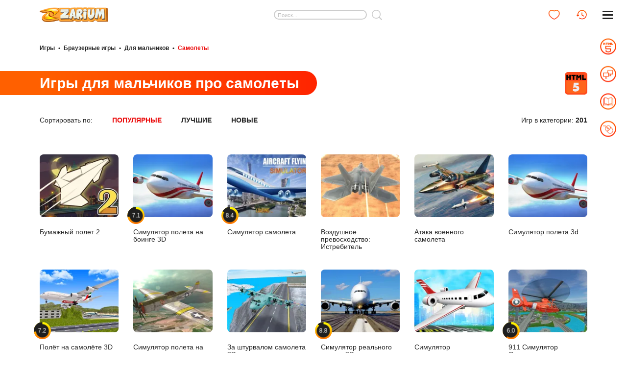

--- FILE ---
content_type: text/html; charset=UTF-8
request_url: https://zarium.com/c/boys-planes
body_size: 8522
content:
<!DOCTYPE HTML>
<html lang="ru">
<head>
<meta name="viewport" content="width=device-width, initial-scale=1, user-scalable=1"/>
<meta name="document-state" content="Dynamic" />
<meta http-equiv="Content-Type" content="text/html; charset=utf-8"/>
<meta http-equiv="Content-Style-Type" content="text/css" />
<link rel="preload" as="style" href="/s/v_153/css/catalog-c.css" type="text/css"/>
<link rel="preload" as="script" href="/s/v_153/js/main.js"/>
<link rel="apple-touch-icon" sizes="180x180" href="/s/img/apple-touch-icon.png"/>
<link rel="icon" type="image/png" sizes="32x32" href="/s/img/favicon-32x32.png"/>
<link rel="icon" type="image/png" sizes="16x16" href="/s/img/favicon-16x16.png"/>
<link rel="icon" href="/favicon.ico" sizes="48x48" type="image/x-icon">
<link rel="preconnect" href="https://cdn.zarium.com"/>
<link rel="alternate" hreflang="ru" href="https://zarium.com/c/boys-planes" />
<link rel="alternate" hreflang="en" href="https://zarium.com/en/c/boys-planes" />
<link rel="alternate" hreflang="x-default" href="https://zarium.com/c/boys-planes" />
<link rel="alternate" type="application/rss+xml" title="Новые браузерные мини-игры на Zarium" href="https://zarium.com/rss/minigames"/>
<meta name="msapplication-TileColor" content="#ffffff"/>
<meta name="theme-color" content="#ff7e00"/>
<title>Игры самолеты - для мальчиков играть онлайн бесплатно на Zarium</title>
<link rel="next" href="https://zarium.com/c/boys-planes/2"/>
<link rel="canonical" href="https://zarium.com/c/boys-planes"/>
<meta name="description" content="Увлекательные онлайн игры самолеты для мальчиков - невероятно захватывающие гонки в воздухе созданы специально для самых крутых и безбашенных! Играйте бесплатно в игры про самолеты для мальчиков, в браузере, без скачивания и без регистрации!"/>
<link rel="stylesheet" href="/s/v_153/css/catalog-c.css" type="text/css"/>
</head>
<body>
<div class="loader-bar" id="loadBar"><div></div></div>
<div class="mainwrap" id="up">
<header class="header">
    <div class="container">
        <div class="logo"><a href="/" title="Игры Zarium"><img src="/s/img/logo.webp" alt="Zarium" title="Игры Zarium" width="140" height="29"/></a></div>
        <form class="search placeholder" id="searchForm" onsubmit="return headFunc.search();">
            <div class="in">
                <input type="text" id="searchInput" name="q" placeholder="Поиск..." maxlength="60" value="">
                <div class="go" id="searchSubmit"></div>
                <div class="search-links empty">
                    <div class="scroll" id="searchResult"></div>
                </div>
            </div>
        </form>
        <div class="user-menu">
            <a class="link" title="Мои игры" href="/bookmarks">
                <img width="23" height="20" src="/s/img/heart-red.svg" alt="Мои игры"/></a>
            <a class="link" title="История игр" href="/history">
                <img width="22" height="20" class="history" src="/s/img/icon-h-red.svg" alt="История игр"/></a>
        </div>
    </div>
    <div class="toggle-menu">
            <div class="pos1"></div>
            <div class="pos2"></div>
            <div class="pos3"></div>
    </div>
</header>
<nav class="side-menu" id="sideMenu">
    <div class="ind">
        <ul class="main">
                                <li><a title="Браузерные игры" class="link active toggle" href="/html">
                    <img width="33" height="33" alt="" src="/s/img/menu-html5.svg"/>                        <div class="text">Браузерные игры</div>
                        <div class="sign"><span class="h"></span><span class="v"></span></div>                        </a>                            <div class="in subCatList" data-id="2"></div>
                                                </li>
                                                        <li><a title="Онлайн игры" class="link " href="/online">
                    <img width="33" height="33" alt="" src="/s/img/menu-online.svg"/>                        <div class="text">Онлайн игры</div>
                                                </a>                    </li>
                                            <li>
                            <a title="Геймерский блог" class="link " href="/a">
                                <img width="33" height="33" alt="" src="/s/img/menu-blog.svg"/>
                            <div class="text">Геймерский блог</div>
                            </a>
                        </li>
                                                            <li><a title="Казуалки для ПК" class="link toggle" href="/pc">
                    <img width="33" height="33" alt="" src="/s/img/menu-pc.svg"/>                        <div class="text">Казуалки для ПК</div>
                        <div class="sign"><span class="h"></span><span class="v"></span></div>                        </a>                            <div class="in subCatList" data-id="4"></div>
                                                </li>
                                            </ul>
        <div class="folded">
            <ul>
                <li>
                                            <a href="/bookmarks">Избранное</a>
                                    </li>
                <li>
                                            <a href="/history">История игр</a></li>
                                    <li>
                                            <a href="/licit">Поддержка</a>
                                    </li>
            </ul>
        </div>
    </div>
</nav>
<div class="content">
    <div class="container">
        <nav class="path">
        <span><a href="/">Игры</a></span> <span class="s">&bull;</span>
                <span><a href="/html">Браузерные игры</a></span> <span class="s">&bull;</span>
                <span><a href="/c/boys">Для мальчиков</a></span> <span class="s">&bull;</span>
                <span class="active">Самолеты</span>
        </nav>
        <div class="main-title">
            <div>
                <h1 class="l">Игры для мальчиков про самолеты</h1>
                <div class="r"><img src="/s/img/html5.svg" alt="HTML5" width="46" height="46"/></div>
            </div>
        </div>
                <div class="catalog-sort" id="catalogSort">
            <div class="in">
                <div class="el">
                    <div class="sort">
                        <div class="label">Сортировать по:</div>
                        <div>
                            <div class="link active">                                    <span>Популярные</span>
                                </div>
                        </div>
                        <div>
                            <div class="link">                                    <a href="/c/boys-planes/best">Лучшие</a>
                                </div>
                        </div>
                                                <div>
                            <div class="link">                                    <a href="/c/boys-planes/new">Новые</a>
                                                            </div>
                        </div>                    </div>
                </div>
                <div class="el">
                    Игр в категории: <b>201</b>
                </div>
            </div>
        </div>
        <div class="block-games" id="content-block">
    <div class="grid-games list-page" id="page-1"data-path="/c/boys-planes">
        <div class="el"> <a class="link-game" title="Бумажный полет 2" href="/g/paper-flight-2">
            <div class="photo"><img  src="https://cdn.zarium.com/gh/3/22603/50843_catalog.webp" width="170" height="135" alt=""/>            </div>
            <h2>Бумажный полет 2</h2></a>
        </div>
                <div class="el"> <a class="link-game" title="Симулятор полета на боинге 3D" href="/g/boeing-flight-simulator-3d">
            <div class="photo"><img  src="https://cdn.zarium.com/gh/47/2747/9508_catalog.webp" width="170" height="135" alt=""/>                    <div class="circle-rating a71">
                    <div class="angle"></div>
                    <div class="txt">
                        <div>7.1</div>
                    </div>
                </div>
                            </div>
            <h2>Симулятор полета на боинге 3D</h2></a>
        </div>
                <div class="el"> <a class="link-game" title="Симулятор самолета" href="/g/aircraft-flying-simulator">
            <div class="photo"><img  src="https://cdn.zarium.com/gh/5/2505/8649_catalog.webp" width="170" height="135" alt=""/>                    <div class="circle-rating a84">
                    <div class="angle"></div>
                    <div class="txt">
                        <div>8.4</div>
                    </div>
                </div>
                            </div>
            <h2>Симулятор самолета</h2></a>
        </div>
                <div class="el"> <a class="link-game" title="Воздушное превосходство: Истребитель" href="/g/air-superiority-fighter">
            <div class="photo"><img  src="https://cdn.zarium.com/gh/64/11064/30020_catalog.webp" width="170" height="135" alt=""/>            </div>
            <h2>Воздушное превосходство: Истребитель</h2></a>
        </div>
                <div class="el"> <a class="link-game" title="Атака военного самолета" href="/g/war-plane-strike-sky-combat">
            <div class="photo"><img  src="https://cdn.zarium.com/gh/18/49918/95805_catalog.webp" width="170" height="135" alt=""/>            </div>
            <h2>Атака военного самолета</h2></a>
        </div>
                <div class="el"> <a class="link-game" title="Симулятор полета 3d" href="/g/game-flight-simulator-3d">
            <div class="photo"><img  src="https://cdn.zarium.com/gh/92/42092/82638_catalog.webp" width="170" height="135" alt=""/>            </div>
            <h2>Симулятор полета 3d</h2></a>
        </div>
                <div class="el"> <a class="link-game" title="Полёт на самолёте 3D" href="/g/airplane-fly-3d-flight-plane">
            <div class="photo"><img loading="lazy" src="https://cdn.zarium.com/gh/94/10494/28196_catalog.webp" width="170" height="135" alt=""/>                    <div class="circle-rating a72">
                    <div class="angle"></div>
                    <div class="txt">
                        <div>7.2</div>
                    </div>
                </div>
                            </div>
            <h2>Полёт на самолёте 3D</h2></a>
        </div>
                <div class="el"> <a class="link-game" title="Симулятор полета на аэроплане" href="/g/airplane-free-fly-simulator">
            <div class="photo"><img loading="lazy" src="https://cdn.zarium.com/gh/68/268/901_catalog.webp" width="170" height="135" alt=""/>            </div>
            <h2>Симулятор полета на аэроплане</h2></a>
        </div>
                <div class="el"> <a class="link-game" title="За штурвалом самолета 3D" href="/g/airplane-flight-3d-simulator">
            <div class="photo"><img loading="lazy" src="https://cdn.zarium.com/gh/87/387/1289_catalog.webp" width="170" height="135" alt=""/>            </div>
            <h2>За штурвалом самолета 3D</h2></a>
        </div>
                <div class="el"> <a class="link-game" title="Симулятор реального полета 3D" href="/g/real-flight-simulator-3d">
            <div class="photo"><img loading="lazy" src="https://cdn.zarium.com/gh/16/34016/68551_catalog.webp" width="170" height="135" alt=""/>                    <div class="circle-rating a88">
                    <div class="angle"></div>
                    <div class="txt">
                        <div>8.8</div>
                    </div>
                </div>
                            </div>
            <h2>Симулятор реального полета 3D</h2></a>
        </div>
                <div class="el"> <a class="link-game" title="Симулятор пассажирского самолёта" href="/g/airplane-flying-simulator">
            <div class="photo"><img loading="lazy" src="https://cdn.zarium.com/gh/43/2843/9838_catalog.webp" width="170" height="135" alt=""/>            </div>
            <h2>Симулятор пассажирского самолёта</h2></a>
        </div>
                <div class="el"> <a class="link-game" title="911 Симулятор Спасательного Вертолета 2020" href="/g/911-rescue-helicopter-simulation-2020">
            <div class="photo"><img loading="lazy" src="https://cdn.zarium.com/gh/16/14216/40295_catalog.webp" width="170" height="135" alt=""/>                    <div class="circle-rating a60">
                    <div class="angle"></div>
                    <div class="txt">
                        <div>6.0</div>
                    </div>
                </div>
                            </div>
            <h2>911 Симулятор Спасательного Вертолета 2020</h2></a>
        </div>
                <div class="el"> <a class="link-game" title="Реалистичный симулятор полёта" href="/g/real-flight-simulator">
            <div class="photo"><img loading="lazy" src="https://cdn.zarium.com/gh/86/5186/17944_catalog.webp" width="170" height="135" alt=""/>            </div>
            <h2>Реалистичный симулятор полёта</h2></a>
        </div>
                <div class="el"> <a class="link-game" title="Управляй самолетом" href="/g/airplane-fly-simulator">
            <div class="photo"><img loading="lazy" src="https://cdn.zarium.com/gh/16/316/1046_catalog.webp" width="170" height="135" alt=""/>            </div>
            <h2>Управляй самолетом</h2></a>
        </div>
                <div class="el"> <a class="link-game" title="Симулятор самолета C130" href="/g/flight-simulator-c130-training">
            <div class="photo"><img loading="lazy" src="https://cdn.zarium.com/gh/24/2224/7686_catalog.webp" width="170" height="135" alt=""/>            </div>
            <h2>Симулятор самолета C130</h2></a>
        </div>
                <div class="el"> <a class="link-game" title="Самолеты 3D 2020" href="/g/real-free-plane-fly-flight-simulator-3d-2020">
            <div class="photo"><img loading="lazy" src="https://cdn.zarium.com/gh/43/343/1130_catalog.webp" width="170" height="135" alt=""/>            </div>
            <h2>Самолеты 3D 2020</h2></a>
        </div>
                <div class="el"> <a class="link-game" title="Симулятор настоящего аэроплана" href="/g/airplane-real-flight-simulator-plane-games-online">
            <div class="photo"><img loading="lazy" src="https://cdn.zarium.com/gh/82/25582/56159_catalog.webp" width="170" height="135" alt=""/>            </div>
            <h2>Симулятор настоящего аэроплана</h2></a>
        </div>
                <div class="el"> <a class="link-game" title="Симулятор аэроплана - Путешествие на остров" href="/g/airplane-simulator-island-travel">
            <div class="photo"><img loading="lazy" src="https://cdn.zarium.com/gh/49/20249/48206_catalog.webp" width="170" height="135" alt=""/>            </div>
            <h2>Симулятор аэроплана - Путешествие на остров</h2></a>
        </div>
                <div class="el"> <a class="link-game" title="Аэропорт: Парковка Самолетов 3D" href="/g/airport-airplane-parking-game-3d">
            <div class="photo"><img loading="lazy" src="https://cdn.zarium.com/gh/80/9880/26223_catalog.webp" width="170" height="135" alt=""/>            </div>
            <h2>Аэропорт: Парковка Самолетов 3D</h2></a>
        </div>
                <div class="el"> <a class="link-game" title="Парковка самолета" href="/g/airplane-parking-mania-3d">
            <div class="photo"><img loading="lazy" src="https://cdn.zarium.com/gh/89/2289/7929_catalog.webp" width="170" height="135" alt=""/>            </div>
            <h2>Парковка самолета</h2></a>
        </div>
                <div class="el"> <a class="link-game" title="Авиационная война" href="/g/aircraft-war">
            <div class="photo"><img loading="lazy" src="https://cdn.zarium.com/gh/85/40085/79195_catalog.webp" width="170" height="135" alt=""/>            </div>
            <h2>Авиационная война</h2></a>
        </div>
                <div class="el"> <a class="link-game" title="Современный истребитель" href="/g/modern-air-fighter">
            <div class="photo"><img loading="lazy" src="https://cdn.zarium.com/gh/92/25592/56169_catalog.webp" width="170" height="135" alt=""/>            </div>
            <h2>Современный истребитель</h2></a>
        </div>
                <div class="el"> <a class="link-game" title="Ещё один полёт" href="/g/one-more-flight">
            <div class="photo"><img loading="lazy" src="https://cdn.zarium.com/gh/22/8022/24296_catalog.webp" width="170" height="135" alt=""/>            </div>
            <h2>Ещё один полёт</h2></a>
        </div>
                <div class="el"> <a class="link-game" title="Воздушные собаки Второй Мировой Войны" href="/g/air-dogs-of-ww2">
            <div class="photo"><img loading="lazy" src="https://cdn.zarium.com/gh/83/1483/5042_catalog.webp" width="170" height="135" alt=""/>                    <div class="circle-rating a50">
                    <div class="angle"></div>
                    <div class="txt">
                        <div>5.0</div>
                    </div>
                </div>
                            </div>
            <h2>Воздушные собаки Второй Мировой Войны</h2></a>
        </div>
                <div class="el"> <a class="link-game" title="Хвостовое орудие Чарли" href="/g/tail-gun-charlie">
            <div class="photo"><img loading="lazy" src="https://cdn.zarium.com/gh/97/52597/101932_catalog.webp" width="170" height="135" alt=""/>            </div>
            <h2>Хвостовое орудие Чарли</h2></a>
        </div>
                <div class="el"> <a class="link-game" title="Межзвездный проход" href="/g/interstellar-passage">
            <div class="photo"><img loading="lazy" src="https://cdn.zarium.com/gh/10/47110/90802_catalog.webp" width="170" height="135" alt=""/>            </div>
            <h2>Межзвездный проход</h2></a>
        </div>
                <div class="el"> <a class="link-game" title="Приземли самолет 2019" href="/g/airplane-parking-mania-simulator-2019">
            <div class="photo"><img loading="lazy" src="https://cdn.zarium.com/gh/46/1146/3908_catalog.webp" width="170" height="135" alt=""/>            </div>
            <h2>Приземли самолет 2019</h2></a>
        </div>
                <div class="el"> <a class="link-game" title="Припаркуй аэроплан" href="/g/airplane-parking-mania">
            <div class="photo"><img loading="lazy" src="https://cdn.zarium.com/gh/97/18397/46368_catalog.webp" width="170" height="135" alt=""/>            </div>
            <h2>Припаркуй аэроплан</h2></a>
        </div>
                <div class="el"> <a class="link-game" title="Военный самолет симулятор полета: вызов 3D" href="/g/airwar-plane-flight-simulator-challenge-3d">
            <div class="photo"><img loading="lazy" src="https://cdn.zarium.com/gh/26/1426/4853_catalog.webp" width="170" height="135" alt=""/>            </div>
            <h2>Военный самолет симулятор полета: вызов 3D</h2></a>
        </div>
                <div class="el"> <a class="link-game" title="Небесные бойцы: стальные крылья" href="/g/sky-fighters-battle-ace-fighter-wings-of-steel">
            <div class="photo"><img loading="lazy" src="https://cdn.zarium.com/gh/91/28991/60614_catalog.webp" width="170" height="135" alt=""/>            </div>
            <h2>Небесные бойцы: стальные крылья</h2></a>
        </div>
                <div class="el"> <a class="link-game" title="Вечный драйв" href="/g/eternal-drive">
            <div class="photo"><img loading="lazy" src="https://cdn.zarium.com/gh/90/37090/74044_catalog.webp" width="170" height="135" alt=""/>            </div>
            <h2>Вечный драйв</h2></a>
        </div>
                <div class="el"> <a class="link-game" title="Приключения на вертолёте" href="/g/helicopter-flying-adventures-game">
            <div class="photo"><img loading="lazy" src="https://cdn.zarium.com/gh/70/9970/26523_catalog.webp" width="170" height="135" alt=""/>            </div>
            <h2>Приключения на вертолёте</h2></a>
        </div>
                <div class="el"> <a class="link-game" title="Великие авиабитвы" href="/g/great-air-battles-massive-warfare-war-game">
            <div class="photo"><img loading="lazy" src="https://cdn.zarium.com/gh/92/27892/58984_catalog.webp" width="170" height="135" alt=""/>            </div>
            <h2>Великие авиабитвы</h2></a>
        </div>
                <div class="el"> <a class="link-game" title="Cамолетная война 1941" href="/g/plane-war-1941">
            <div class="photo"><img loading="lazy" src="https://cdn.zarium.com/gh/46/19746/47705_catalog.webp" width="170" height="135" alt=""/>            </div>
            <h2>Cамолетная война 1941</h2></a>
        </div>
                <div class="el"> <a class="link-game" title="Атака ВВС" href="/g/air-force-attack">
            <div class="photo"><img loading="lazy" src="https://cdn.zarium.com/gh/79/12579/34841_catalog.webp" width="170" height="135" alt=""/>            </div>
            <h2>Атака ВВС</h2></a>
        </div>
                <div class="el"> <a class="link-game" title="Война в воздухе" href="/g/air-war">
            <div class="photo"><img loading="lazy" src="https://cdn.zarium.com/gh/24/22124/50054_catalog.webp" width="170" height="135" alt=""/>            </div>
            <h2>Война в воздухе</h2></a>
        </div>
                <div class="el"> <a class="link-game" title="F22 Боевые Истребители: игра-стрелялка" href="/g/f22-real-raptor-combat-fighter-game">
            <div class="photo"><img loading="lazy" src="https://cdn.zarium.com/gh/45/645/2182_catalog.webp" width="170" height="135" alt=""/>            </div>
            <h2>F22 Боевые Истребители: игра-стрелялка</h2></a>
        </div>
                <div class="el"> <a class="link-game" title="Сибирский удар" href="/g/siberian-strike">
            <div class="photo"><img loading="lazy" src="https://cdn.zarium.com/gh/32/44432/86206_catalog.webp" width="170" height="135" alt=""/>            </div>
            <h2>Сибирский удар</h2></a>
        </div>
                <div class="el"> <a class="link-game" title="Безумная гонка на самолетах" href="/g/plane-racing-madness">
            <div class="photo"><img loading="lazy" src="https://cdn.zarium.com/gh/83/41483/81598_catalog.webp" width="170" height="135" alt=""/>            </div>
            <h2>Безумная гонка на самолетах</h2></a>
        </div>
                <div class="el"> <a class="link-game" title="Прыжки в воздухе: симулятор полета" href="/g/air-stunts-flying-simulator">
            <div class="photo"><img loading="lazy" src="https://cdn.zarium.com/gh/96/2396/8301_catalog.webp" width="170" height="135" alt=""/>            </div>
            <h2>Прыжки в воздухе: симулятор полета</h2></a>
        </div>
                <div class="el"> <a class="link-game" title="Истребитель" href="/g/air-fighter">
            <div class="photo"><img loading="lazy" src="https://cdn.zarium.com/gh/38/1338/4543_catalog.webp" width="170" height="135" alt=""/>            </div>
            <h2>Истребитель</h2></a>
        </div>
                <div class="el"> <a class="link-game" title="Современный реактивный самолет" href="/g/modren-jett-plane">
            <div class="photo"><img loading="lazy" src="https://cdn.zarium.com/gh/92/37092/74046_catalog.webp" width="170" height="135" alt=""/>            </div>
            <h2>Современный реактивный самолет</h2></a>
        </div>
                <div class="el"> <a class="link-game" title="Контроль в аэропортах" href="/g/airport-control">
            <div class="photo"><img loading="lazy" src="https://cdn.zarium.com/gh/14/7514/23774_catalog.webp" width="170" height="135" alt=""/>            </div>
            <h2>Контроль в аэропортах</h2></a>
        </div>
                <div class="el"> <a class="link-game" title="Бумажный самолетик: Земля" href="/g/paper-plane-earth">
            <div class="photo"><img loading="lazy" src="https://cdn.zarium.com/gh/60/40160/79353_catalog.webp" width="170" height="135" alt=""/>            </div>
            <h2>Бумажный самолетик: Земля</h2></a>
        </div>
                <div class="el"> <a class="link-game" title="Воздушный гонщик 3D" href="/g/3d-air-racer">
            <div class="photo"><img loading="lazy" src="https://cdn.zarium.com/gh/92/22492/50413_catalog.webp" width="170" height="135" alt=""/>            </div>
            <h2>Воздушный гонщик 3D</h2></a>
        </div>
                <div class="el"> <a class="link-game" title="Европейский самолет 2019: реальная парковка 3D" href="/g/european-aero-plane-real-parking-3d-2019">
            <div class="photo"><img loading="lazy" src="https://cdn.zarium.com/gh/28/728/2462_catalog.webp" width="170" height="135" alt=""/>            </div>
            <h2>Европейский самолет 2019: реальная парковка 3D</h2></a>
        </div>
                <div class="el"> <a class="link-game" title="Аварийная посадка" href="/g/crash-landing">
            <div class="photo"><img loading="lazy" src="https://cdn.zarium.com/gh/34/43634/84727_catalog.webp" width="170" height="135" alt=""/>            </div>
            <h2>Аварийная посадка</h2></a>
        </div>
                <div class="el"> <a class="link-game" title="Фрактальный бой 3" href="/g/fractal-combat-x-3">
            <div class="photo"><img loading="lazy" src="https://cdn.zarium.com/gh/15/43115/84063_catalog.webp" width="170" height="135" alt=""/>            </div>
            <h2>Фрактальный бой 3</h2></a>
        </div>
                <div class="el"> <a class="link-game" title="Воздушные бойцы" href="/g/air-fighters">
            <div class="photo"><img loading="lazy" src="https://cdn.zarium.com/gh/33/24733/54894_catalog.webp" width="170" height="135" alt=""/>            </div>
            <h2>Воздушные бойцы</h2></a>
        </div>
                <div class="el"> <a class="link-game" title="Ракетный мастер" href="/g/missiles-master">
            <div class="photo"><img loading="lazy" src="https://cdn.zarium.com/gh/51/7551/23811_catalog.webp" width="170" height="135" alt=""/>            </div>
            <h2>Ракетный мастер</h2></a>
        </div>
                <div class="el"> <a class="link-game" title="Воздушная битва" href="/g/air-fight">
            <div class="photo"><img loading="lazy" src="https://cdn.zarium.com/gh/35/5835/20307_catalog.webp" width="170" height="135" alt=""/>            </div>
            <h2>Воздушная битва</h2></a>
        </div>
                <div class="el"> <a class="link-game" title="Аварийная посадка 3D" href="/g/crash-landing-3d">
            <div class="photo"><img loading="lazy" src="https://cdn.zarium.com/gh/23/13223/37135_catalog.webp" width="170" height="135" alt=""/>            </div>
            <h2>Аварийная посадка 3D</h2></a>
        </div>
                <div class="el"> <a class="link-game" title="After Burner" href="/g/after-burner">
            <div class="photo"><img loading="lazy" src="https://cdn.zarium.com/gh/90/4290/14840_catalog.webp" width="170" height="135" alt=""/>            </div>
            <h2>After Burner</h2></a>
        </div>
                <div class="el"> <a class="link-game" title="Воздушная война 1941" href="/g/air-war-1941">
            <div class="photo"><img loading="lazy" src="https://cdn.zarium.com/gh/72/4772/16599_catalog.webp" width="170" height="135" alt=""/>            </div>
            <h2>Воздушная война 1941</h2></a>
        </div>
                <div class="el"> <a class="link-game" title="Свободное парение" href="/g/sky-hover">
            <div class="photo"><img loading="lazy" src="https://cdn.zarium.com/gh/52/24452/54613_catalog.webp" width="170" height="135" alt=""/>            </div>
            <h2>Свободное парение</h2></a>
        </div>
                <div class="el"> <a class="link-game" title="Воздушный боец-ас" href="/g/ace-air-fighter">
            <div class="photo"><img loading="lazy" src="https://cdn.zarium.com/gh/89/21689/49640_catalog.webp" width="170" height="135" alt=""/>            </div>
            <h2>Воздушный боец-ас</h2></a>
        </div>
                <div class="el"> <a class="link-game" title="Воздушная битва: симулятор войны на самолетах" href="/g/air-strike-war-plane-simulator">
            <div class="photo"><img loading="lazy" src="https://cdn.zarium.com/gh/93/40693/80249_catalog.webp" width="170" height="135" alt=""/>            </div>
            <h2>Воздушная битва: симулятор войны на самолетах</h2></a>
        </div>
                <div class="el"> <a class="link-game" title="Рули в небе" href="/g/sky-ruler">
            <div class="photo"><img loading="lazy" src="https://cdn.zarium.com/gh/83/28483/59825_catalog.webp" width="170" height="135" alt=""/>            </div>
            <h2>Рули в небе</h2></a>
        </div>
                <div class="el"> <a class="link-game" title="Самолётное слияние" href="/g/plane-merge">
            <div class="photo"><img loading="lazy" src="https://cdn.zarium.com/gh/51/12251/33730_catalog.webp" width="170" height="135" alt=""/>            </div>
            <h2>Самолётное слияние</h2></a>
        </div>
                <div class="el"> <a class="link-game" title="Битва истребителя" href="/g/jet-air-strike">
            <div class="photo"><img loading="lazy" src="https://cdn.zarium.com/gh/7/38507/76480_catalog.webp" width="170" height="135" alt=""/>            </div>
            <h2>Битва истребителя</h2></a>
        </div>
            </div>
</div>
        <div class="center-link" id="prl-cnt"></div>
        <div class="pagination">
    <div id="paginationBottom">
        <span class="prev"></span>
        <span class="active">1</span>
            <a class="a" href="/c/boys-planes/2" title="Страница 2">2</a>
            <a class="a" href="/c/boys-planes/3" title="Страница 3">3</a>
            <a class="a" href="/c/boys-planes/4" title="Страница 4">4</a>
        <a class="next a" href="/c/boys-planes/2" title="Следующая страница"></a>
    </div>
</div>
            <div class="main-title">
                <div>
                    <h3 class="l">Онлайн игры для мальчиков про самолеты</h3>
                </div>
            </div>
            <div class="text-cols">
                <div class="col">
<p>Многие мальчики мечтают оказаться в кабине самолета, подержать в руках штурвал, попробовать себя в роли пилота огромного лайнера либо сделать мертвую петлю. Воплотить эту мечту в жизнь смогли разработчики онлайн-игр, создав крутые симуляторы, передающие реалистичную атмосферу полета.</p>
<p>Браузерные игры для мальчиков про самолеты открывают увлекательный мир, в котором геймеры смогут:</p>
<ul>
  <li>участвовать в воздушных боях;</li>
  <li>защищать свою территорию от вражеских самолетов;</li>
  <li>посадить самолет и направить его нужное место;</li>
  <li>попробовать себя в роли лучшего управляющего аэропортом;</li>
  <li>стать пилотом.</li>
</ul>
<p>Кроме самолетов в этой коллекции также есть игры про вертолеты. Несмотря на простоту управления и понятный игровой сюжет, даже первые уровни могут показаться сложными, ведь это не просто маленькая машинка, а огромный воздушный лайнер, с крыльями. Получайте бонусы и улучшайте свой самолет.</p>
<p>Топ-3 наших игр про самолеты:</p>
<ul>
<li><a href="/g/pocket-wing">Карманное крыло</a></li>
<li><a href="/g/real-flight-simulator-3d">Симулятор реального полета 3D</a></li>
<li>Симулятор самолета</li>
</ul>

<p>Наши бесплатные онлайн-игры – отличный способ тренировки, который поможет улучшить ловкость, меткость. Игрок сможет занять капитанское кресло, поднять в небо самолет, насладиться полетом.</p>

</div>
<div class="col">
  <h3 class="h1">Какие сюжеты игр мы предлагаем мальчишкам?</h3>
  <p>Станьте пилотом боевого самолета. В этой игре вы сможете не только насладиться полетом, но и сразиться с врагами. Стреляйте в них, но помните, что они также совершают выстрелы в вашу сторону. Делайте маневры и уворачивайтесь от вражеских снарядов. От вашей ловкости и смелости будет зависеть не только успешное прохождение миссии, но и ваша жизнь.</p>
  <p>Попробуйте свои силы в управлении вертолетом. Выберите понравившуюся вам модель и вперед! Перед вами откроется локация города. Поднимайте вертолет в воздух и преодолевайте необходимое расстояние. Вам будут предоставлены дополнительные задания, которые придется пройти, к примеру, успешно припарковать ваше новое транспортное средство. Помните, что время на преодоление пути, выполнение всех маневров и парковки у вас ограничено. Поспешите, и вы сможете успешно справиться с этой миссией.</p>
  <p>Если вы хотите попрактиковаться в полете на самолете без никаких дополнительных заданий, выбирайте классический симулятор. Также можно испробовать игру с прыжками с парашютом. Здесь вам будет необходимо долететь на самолете до указанной точки, а затем – спрыгнуть. Не испугаетесь? Весь графика в игре очень реалистичная, и все задания вы будете выполнять, словно в реальной жизни. Учитывайте, что вам нужно не просто спрыгнуть, но и приземлиться в четко указанное место для выполнения задания. Поэтому очень внимательно рассчитайте высоту прыжка и другие особенности.</p>
  <p>Есть в каталоге и игры, в которых вам не придется самим садиться за штурвал самолета. Напротив – вы станете защитником острова, на который нападают вражеские войска. Многие из захватчиков летят к вам на самолетах, но вам ни в коем случае нельзя допустить их приземления, ведь тогда остров будет захвачен. Для этого в вашем распоряжении есть большая пушка. Внимательно цельтесь и стреляйте без промедления. Вы сможете отбить врагов и справиться с заданием.</p>
  <p>Поднимите шасси, пристегните ремни! Вас ждет увлекательный полет!</p>
</div>            </div>
            </div>
</div>
<div class="link-up up-hidden" id="buttonUp"></div>
<footer class="footer">
    <div class="container">
        <div class="top">
            <div class="logo"><a href="/" title="Игры Zarium">
                    <img src="/s/img/logo.webp" alt="Zarium" width="140" height="29"/></a>
            </div>
            <div class="locales" id="footLocales">
                <div class="in">RU - Русский</div>
                <ul class="select">
                    <li data-locale="ru">RU - Русский</li>
                                        <li data-locale="en">EN - English</li>
                    </ul>
            </div>
            <div class="soc">
                <a href="https://vk.com/zariumcom" rel="noopener nofollow" target="_blank" title="Группа Zarium в VK">
                    <img loading="lazy" src="/s/img/soc-vk.svg" width="29" height="29" alt="Группа Zarium в VK"/></a>
                            </div>
        </div>
        <div class="foot-menu">
            <ul>
                <li><a href="/catalog" title="Все игры">Все игры</a></li>
                <li><a href="/html" title="Браузерные игры">Браузерные игры</a></li>
                <li><a href="/pc" title="Казуальные ПК игры">Казуальные ПК игры</a></li>
                <li><a href="/online" title="Онлайн игры">Онлайн игры</a></li>
                <li><a href="/a" title="Блог об играх">Блог об играх</a></li>
                <li class="show480"><a href="/licit" title="Поддержка">Поддержка</a></li>
            </ul>
        </div>
        <div class="bottom">
            <div class="l">&copy; 2020-2026 Zarium&trade;</div>
            <div class="c"><a href="/licit/privacy" title="Политика конфиденциальности">Политика конфиденциальности</a></div>
            <div class="r hide480"><a href="/licit" title="Поддержка">Поддержка</a></div>
        </div>
    </div>
</footer>
</div>
<script type="text/javascript">
let hasWebP=true, vtInfo="1768970651.991593", bVersion=153;
let sideMenu={"2":{"\/c\/girls":{"t":"\u0414\u043b\u044f \u0434\u0435\u0432\u043e\u0447\u0435\u043a"},"\/c\/boys":{"t":"\u0414\u043b\u044f \u043c\u0430\u043b\u044c\u0447\u0438\u043a\u043e\u0432","a":1},"\/c\/arcade":{"t":"\u0410\u0440\u043a\u0430\u0434\u044b"},"\/c\/teaser":{"t":"\u0413\u043e\u043b\u043e\u0432\u043e\u043b\u043e\u043c\u043a\u0438"},"\/c\/adventures":{"t":"\u041f\u0440\u0438\u043a\u043b\u044e\u0447\u0435\u043d\u0438\u044f"},"\/c\/skill":{"t":"\u041d\u0430 \u043b\u043e\u0432\u043a\u043e\u0441\u0442\u044c"},"\/c\/racing":{"t":"\u0413\u043e\u043d\u043a\u0438"},"\/c\/shooters":{"t":"\u0421\u0442\u0440\u0435\u043b\u044f\u043b\u043a\u0438"},"\/c\/sports":{"t":"\u0421\u043f\u043e\u0440\u0442\u0438\u0432\u043d\u044b\u0435"},"\/c\/multiplayer":{"t":"\u041c\u0443\u043b\u044c\u0442\u0438\u043f\u043b\u0435\u0435\u0440"},"\/c\/logic":{"t":"\u041b\u043e\u0433\u0438\u0447\u0435\u0441\u043a\u0438\u0435"},"\/c\/jumping":{"t":"\u041f\u0440\u044b\u0433\u0430\u043b\u043a\u0438"},"\/c\/kids":{"t":"\u0414\u043b\u044f \u0434\u0435\u0442\u0435\u0439"},"\/c\/simulators":{"t":"\u0421\u0438\u043c\u0443\u043b\u044f\u0442\u043e\u0440\u044b"},"\/c\/casino":{"t":"\u041a\u0430\u0437\u0438\u043d\u043e"},"\/c\/io":{"t":".IO"},"\/c\/escape":{"t":"\u041f\u043e\u0431\u0435\u0433 \u0438\u0437 \u043a\u043e\u043c\u043d\u0430\u0442\u044b"},"\/c\/clickers":{"t":"\u041a\u043b\u0438\u043a\u0435\u0440\u044b"},"\/c\/fortwo":{"t":"\u0414\u043b\u044f \u0434\u0432\u043e\u0438\u0445"},"\/c\/space":{"t":"\u041a\u043e\u0441\u043c\u0438\u0447\u0435\u0441\u043a\u0438\u0435"},"\/c\/disney":{"t":"\u0414\u0438\u0441\u043d\u0435\u0439"},"\/c\/strategy":{"t":"\u0421\u0442\u0440\u0430\u0442\u0435\u0433\u0438\u0438"},"\/c\/cards":{"t":"\u041a\u0430\u0440\u0442\u043e\u0447\u043d\u044b\u0435"},"\/c\/education":{"t":"\u0420\u0430\u0437\u0432\u0438\u0432\u0430\u044e\u0449\u0438\u0435"},"\/c\/flying":{"t":"\u041b\u0435\u0442\u0430\u043b\u043a\u0438"},"\/c\/mahjong":{"t":"\u041c\u0430\u0434\u0436\u043e\u043d\u0433"},"\/c\/stickmen":{"t":"\u0421\u0442\u0438\u043a\u043c\u0435\u043d\u044b"},"\/c\/tetris":{"t":"\u0422\u0435\u0442\u0440\u0438\u0441"},"\/c\/farm":{"t":"\u0424\u0435\u0440\u043c\u0430"},"\/c\/jewels":{"t":"\u041a\u0440\u0438\u0441\u0442\u0430\u043b\u043b\u044b"},"\/c\/management":{"t":"\u041c\u0435\u043d\u0435\u0434\u0436\u043c\u0435\u043d\u0442"},"\/c\/series":{"t":"\u0421\u0435\u0440\u0438\u0438 \u0438\u0433\u0440"}},"3":{},"4":{"\/c\/lines":{"t":"\u041b\u0438\u043d\u0438\u0438"},"\/c\/hiddenobjects":{"t":"\u041f\u043e\u0438\u0441\u043a \u043f\u0440\u0435\u0434\u043c\u0435\u0442\u043e\u0432"},"\/c\/logical":{"t":"\u041b\u043e\u0433\u0438\u0447\u0435\u0441\u043a\u0438\u0435"},"\/c\/business":{"t":"\u0411\u0438\u0437\u043d\u0435\u0441"},"\/c\/arcades":{"t":"\u0410\u0440\u043a\u0430\u0434\u044b"},"\/c\/quests":{"t":"\u041a\u0432\u0435\u0441\u0442\u044b"}}};
let pageCurrent=1, pagesCount=4;
let moreText="Показать больше игр ...";
</script>
<script defer type="text/javascript" src="/s/v_153/js/main.js"></script>
</body>
</html>


--- FILE ---
content_type: text/css
request_url: https://zarium.com/s/v_153/css/catalog-c.css
body_size: 9631
content:
@charset "utf-8";html,body{width:100%;height:100%;box-sizing:border-box}body{margin:0;padding:0;background:#fff;font:14px/1.142 Helvetica,Tahoma,Verdana,DejaVu Sans,sans‑serif;color:#252525;-webkit-text-size-adjust:none;display:-ms-flexbox;display:-webkit-flex;display:flex;-ms-flex-direction:column;-webkit-flex-direction:column;flex-direction:column}*,:before,:after{box-sizing:border-box}form,fieldset{margin:0;padding:0;border:0}input,select,textarea,button{font:500 14px Helvetica,Tahoma,Verdana,DejaVu Sans,sans‑serif;color:#252525;outline:none}input[type=text],input[type=password],input[type=email],input[type=color],input[type=date],input[type=datetime-local],input[type=month],input[type=number],input[type=range],input[type=search],input[type=tel],input[type=time],input[type=url],input[type=week],textarea,select{-webkit-appearance:none;border-radius:18px;box-shadow:none;border:2px solid #eaeaea;background:#eaeaea;margin:0;text-align:left;padding:7px 2px 7px 15px;width:100%;display:block;transition:all .2s ease}input::-webkit-input-placeholder,textarea::-webkit-input-placeholder{opacity:1;color:#252525}input::-moz-placeholder,textarea::-moz-placeholder{opacity:1;color:#252525}input:-ms-input-placeholder,textarea:-ms-input-placeholder{opacity:1;color:#252525}input:focus::-webkit-input-placeholder,textarea:focus::-webkit-input-placeholder{opacity:.5!important}input:focus::-moz-placeholder,textarea:focus::-moz-placeholder{opacity:.5!important}input:focus:-ms-input-placeholder,textarea:focus:-ms-input-placeholder{opacity:.5!important}input::-ms-clear{display:none}button::-moz-focus-inner{border:0}header,nav,section,article,aside,footer,menu,time,figure,figcaption,main{display:block}img{border:0;vertical-align:top}a{color:#dd3200;text-decoration:underline;outline:none;cursor:pointer}a:hover{text-decoration:none}strong,.bold{font-weight:700}.italic{font-style:italic}p,ol,ul{margin:0 0 2.428em 0;padding:0}ol,ul,li{list-style:none}li{position:relative;padding:0 0 0 18px;margin:0 0 .642em 0}ul>li:before{content:'';width:6px;height:6px;border-radius:50%;position:absolute;top:.571em;left:0;color:#ffd100;background:linear-gradient(to bottom,#ffff08 0%,#ff8d08 100%);-webkit-transform:translate3d(0,-50%,0);transform:translate3d(0,-50%,0)}ol{counter-reset:li}ol>li{padding:0}ol>li:before{counter-increment:li;content:counters(li,".") ") "}li>ul,li>ol{margin-top:.642em}h1,.h1{font-weight:900;font-size:25px;line-height:33px;margin:40px 0 30px 0}h1:first-child,.h1:first-child{margin-top:0}h2,.h2,h3,h4,h5,h6{font:inherit;font-weight:700;margin:2.5em 0 .642em 0}h3{margin-top:1.5em}h1+h2,h1+.h2{margin-top:0}h2:first-child,.h2:first-child{margin-top:0}.mainwrap{-ms-flex:0 0 auto;-webkit-flex:0 0 auto;flex:0 0 auto;width:100%;min-height:100%;position:relative;overflow:hidden;display:-ms-flexbox;display:-webkit-flex;display:flex;-ms-flex-direction:column;-webkit-flex-direction:column;flex-direction:column}.content{-ms-flex:1 0 auto;-webkit-flex:1 0 auto;flex:1 0 auto}.header,.footer{-ms-flex:0 0 auto;-webkit-flex:0 0 auto;flex:0 0 auto}.container{padding:0 81px;position:relative;width:100%;margin:0 auto;max-width:1332px}.container.bottom-margin{margin-bottom:50px}.header{-ms-flex-order:1;-webkit-order:1;order:1}.content{-ms-flex-order:2;-webkit-order:2;order:2}.footer{-ms-flex-order:3;-webkit-order:3;order:3}.header{position:fixed;top:0;left:0;width:100%;z-index:100;background:#fff;transition:all .2s cubic-bezier(.645,.045,.355,1);-webkit-transform:translate3d(0,0,0);transform:translate3d(0,0,0);opacity:1}.header-up .header{-webkit-transform:translate3d(0,-100%,0);transform:translate3d(0,-100%,0);opacity:0}.header-up.open-menu .header{-webkit-transform:translate3d(0,0,0);transform:translate3d(0,0,0);opacity:1}.scrolled .header,.open-menu .header{box-shadow:0 3px 5px rgba(0,0,0,.3)}html.zoomed{overflow:hidden}html.zoomed .game-wrap{margin:0;position:fixed;left:0;top:0;width:100%;height:100%;z-index:10000}html.zoomed .game-wrap #gameUnZoom{display:block}html.zoomed .header{-webkit-transform:translate3d(0,-100%,0);transform:translate3d(0,-100%,0);opacity:0}.header .container{height:60px;display:-ms-flexbox;display:-webkit-flex;display:flex;-ms-flex-align:center;-webkit-align-items:center;align-items:center}.header .logo{-ms-flex:0 0 auto;-webkit-flex:0 0 auto;flex:0 0 auto}.header .logo img{width:auto;height:auto;max-width:140px;max-height:30px}.header .search{-ms-flex:1 1 auto;-webkit-flex:1 1 auto;flex:1 1 auto;padding-right:24px;transition:all 250ms}.header .search .in{position:relative;padding:0 30px;margin:0 auto;transition:all .2s cubic-bezier(.645,.045,.355,1);max-width:410px}.header .search.placeholder .in{max-width:250px}.header .search.focus .in{max-width:410px}.header .search input{font-weight:500;font-size:14px;padding:0 0 0 6px;background-color:#fff;border:2px solid #fff;box-shadow:0 0 0 3px #fff,0 0 0 5px #ff3500;border-radius:11px}.header .search input::-webkit-input-placeholder{color:silver;font-size:11px}.header .search input::-moz-placeholder{color:silver;font-size:11px}.header .search input:-ms-input-placeholder{color:silver;font-size:11px}.header .search input::placeholder{color:silver;font-size:11px}.header .search.placeholder input{border-color:#cdcdcd;box-shadow:none}.header .search.focus input{border-color:#fff;box-shadow:0 0 0 3px #fff,0 0 0 5px #ff3500}.header .search.focus input::-webkit-input-placeholder{font-size:12px}.header .search.focus input::-moz-placeholder{font-size:12px}.header .search.focus input:-ms-input-placeholder{font-size:12px}.header .search.focus input::placeholder{font-size:12px}.header .search .go{position:absolute;top:50%;right:-10px;width:40px;height:40px;-webkit-transform:translate3d(0,-50%,0);transform:translate3d(0,-50%,0);border:0;outline:none;cursor:pointer;-webkit-appearance:none;margin:0;padding:0;background:0 0}.header .search .go:before,.header .search .go:after{content:'';position:absolute;top:0;left:0;bottom:0;right:0;background:url(/s/img/icon-search-grey.svg) no-repeat 50% 50%;background-size:auto 21px;transition:all .2s cubic-bezier(.645,.045,.355,1)}.header .search .go:before{opacity:0}.header .search .go:after{background-image:url(/s/img/icon-search-red.svg);opacity:1}.header .search.placeholder .go:before{opacity:1}.header .search.placeholder .go:after{opacity:0}.header .search.focus .go:before{opacity:0}.header .search.focus .go:after{opacity:1}.header .search .search-links{position:absolute;top:100%;left:0;right:0;margin:14px 25px;background:#f6f6f6;border-radius:15px;border:1px solid #d0d0d0}.header .search .search-links .scroll{overflow:hidden;overflow-y:auto;max-height:50vh;margin:0 9px;padding:10px 0}.header .search .search-links.empty{display:none}.header .search .search-links .link{display:flex;display:-webkit-flex;display:-ms-flexbox;transition:all .2s cubic-bezier(.645,.045,.355,1);-ms-flex-pack:justify;justify-content:space-between;-webkit-justify-content:space-between;-ms-flex-align:center;align-items:center;-webkit-align-items:center;min-height:30px;height:auto}.header .search .search-links .link a{width:100%;color:#3d3d3d;text-decoration:none;font-weight:500;font-size:13px;padding-left:10px}.header .search .search-links .link .oTitle{display:block;margin-top:3px;font-size:9px;color:#9d9d9d}.header .search .search-links .link img{width:18px;margin-left:5px;margin-right:7px}.header .search .search-links .link:hover{background-color:#fff}.header .search .search-links .link:hover a{color:#dd3200}.header .search .search-links .link.more{text-align:center;font-size:12px}.header .user-menu{-ms-flex:0 0 auto;-webkit-flex:0 0 auto;flex:0 0 auto;display:-ms-flexbox;display:-webkit-flex;display:flex;-ms-flex-align:center;-webkit-align-items:center;align-items:center;margin:-8px -16px -8px -8px}.header .user-menu>*{margin:8px;-ms-flex:0 0 auto;-webkit-flex:0 0 auto;flex:0 0 auto;width:40px;height:40px;border-radius:50%;position:relative}.header .user-menu img{position:absolute;top:50%;left:50%;width:auto;height:auto;max-width:100%;max-height:50%;-webkit-transform:translate3d(-50%,-50%,0);transform:translate3d(-50%,-50%,0)}.header .user-menu img.history{width:22px;height:20px}.header .toggle-menu{position:absolute;top:0;right:0;width:40px;height:40px;border-radius:50%;margin:10px 20px;display:-ms-flexbox;display:-webkit-flex;display:flex;-ms-flex-direction:column;-webkit-flex-direction:column;flex-direction:column;-ms-flex-pack:center;-webkit-justify-content:center;justify-content:center;-ms-flex-align:center;-webkit-align-items:center;align-items:center;cursor:pointer;-webkit-user-select:none;-moz-user-select:none;-ms-user-select:none;user-select:none}.header .toggle-menu>*{-ms-flex:0 0 auto;-webkit-flex:0 0 auto;flex:0 0 auto;width:21px;height:3px;background:#252525;margin:2px 0;-webkit-transform:translate3d(0,0,0);transform:translate3d(0,0,0);transition:all .2s cubic-bezier(.645,.045,.355,1)}.open-menu .header .toggle-menu .pos1{-webkit-transform:translate3d(0,7px,0) rotate(-135deg);transform:translate3d(0,7px,0) rotate(-135deg)}.open-menu .header .toggle-menu .pos2{opacity:0}.open-menu .header .toggle-menu .pos3{-webkit-transform:translate3d(0,-7px,0) rotate(135deg);transform:translate3d(0,-7px,0) rotate(135deg)}.side-menu{position:fixed;top:59px;bottom:0;overflow:hidden;right:0;z-index:101;width:250px;transition:all .2s cubic-bezier(.645,.045,.355,1);-webkit-transform:translate3d(175px,0,0);transform:translate3d(175px,0,0);font-weight:500;font-size:14px;background:#fff}.header-up .side-menu{top:0}.open-menu.header-up .side-menu{top:59px}.side-menu.folded-menu{-webkit-transform:translate3d(100%,0,0);transform:translate3d(100%,0,0)}.open-menu .side-menu{-webkit-transform:translate3d(0,0,0);transform:translate3d(0,0,0);background-color:#fff;overflow-y:auto;box-shadow:0 -4px 0 #fff,0 4px 7px rgba(0,0,0,.3)}.scrolled .side-menu{box-shadow:0 -4px 0 #fff,0 4px 7px rgba(0,0,0,.3)}.scrolled .side-menu.folded-menu{box-shadow:none}.scrolled.open-menu .side-menu.folded-menu{box-shadow:0 -4px 0 #fff,0 4px 7px rgba(0,0,0,.3)}.side-menu .ind{padding:20px 32px 40px 46px}.side-menu ul,.side-menu li,.sort .menu ul{margin:0;padding:0}.side-menu li:before,.sort .menu li:before{display:none}.side-menu li,.sort .menu li{margin:0 0 15px 0}.side-menu a,.side-menu .link,.sort .menu a{color:#252525;transition:all .2s cubic-bezier(.645,.045,.355,1);text-decoration:none}.side-menu a:hover,.side-menu .toggle:hover,.side-menu .active,.sort .menu a:hover{color:#dd3200}.side-menu .toggle{-webkit-user-select:none;-moz-user-select:none;-ms-user-select:none;user-select:none;cursor:pointer}.side-menu .main>li{margin-bottom:25px}.side-menu .link{display:block;padding:8px 0 8px 55px;margin-left:-26px;position:relative;white-space:nowrap}.side-menu .link img{height:33px;width:auto;position:absolute;top:50%;left:0;-webkit-transform:translate3d(0,-50%,0);transform:translate3d(0,-50%,0)}.side-menu .link .text{transition:all .2s cubic-bezier(.645,.045,.355,1);-webkit-transform-origin:0 50%;transform-origin:0 50%}.side-menu .link .sign,.sort .menu .toggle .sign{position:absolute;right:0;width:12px;height:12px;top:50%;margin:-6px 0 0 12px;transition:all .2s cubic-bezier(.645,.045,.355,1)}.side-menu .link .sign .h,.sort .menu .toggle .sign .h{transition:all .2s cubic-bezier(.645,.045,.355,1);position:absolute;width:12px;height:1px;border:1px solid #ff4500;left:0;top:5px}.side-menu .link .sign .v,.sort .menu .toggle .sign .v{transition:all .2s cubic-bezier(.645,.045,.355,1);position:absolute;width:1px;height:12px;border:1px solid #ff4500;left:5px;top:0}.side-menu .main .open .v,.sort .menu.open .toggle .v{transform:rotate(90deg);-o-transform:rotate(90deg);-webkit-transform:rotate(90deg);-moz-transform:rotate(90deg);-ms-transform:rotate(90deg)}.side-menu .main .open .h,.sort .menu.open .toggle .h{transform:rotate(180deg);-o-transform:rotate(180deg);-webkit-transform:rotate(180deg);-moz-transform:rotate(180deg);-ms-transform:rotate(180deg)}.side-menu .in{height:0;overflow:hidden}.side-menu .open>.in{height:auto;overflow:visible}.side-menu .in>ul{padding:25px 0 10px 0;transition:all .2s cubic-bezier(.645,.045,.355,1);opacity:0}.side-menu .open .in>ul{opacity:1}.side-menu .folded{transition:all .2s cubic-bezier(.645,.045,.355,1);-webkit-transform:translate3d(100%,0,0);transform:translate3d(100%,0,0)}.open-menu .side-menu .folded{-webkit-transform:translate3d(0,0,0);transform:translate3d(0,0,0)}.link-up{transition:all .2s cubic-bezier(.645,.045,.355,1);-webkit-transform:translate3d(0,0,0);transform:translate3d(0,0,0);position:fixed;z-index:102;bottom:30px;right:18px;background:url(/s/img/scroll-up.svg) no-repeat 50% 50%;background-size:contain;cursor:pointer;width:38px;height:59px}.link-up.up-hidden{right:-60px}.open-menu .link-up{transition:all .2s cubic-bezier(.645,.045,.355,1);-webkit-transform:translate3d(70px,0,0);transform:translate3d(70px,0,0)}.footer{background:#252525;color:#fff;font-size:12px;line-height:1.666;padding:55px 0 50px 0}.footer a{color:inherit}.footer .top{display:-ms-flexbox;display:-webkit-flex;display:flex;-ms-flex-align:center;-webkit-align-items:center;align-items:center;-ms-flex-pack:justify;-webkit-justify-content:space-between;justify-content:space-between;margin-bottom:27px}.footer .logo{-ms-flex:0 0 auto;-webkit-flex:0 0 auto;flex:0 0 auto;width:140px;margin-right:45vw}.footer .logo img{width:auto;height:auto;max-width:100%;max-height:30px}.footer .soc{-ms-flex:0 0 auto;-webkit-flex:0 0 auto;flex:0 0 auto;display:-ms-flexbox;display:-webkit-flex;display:flex;-ms-flex-align:center;-webkit-align-items:center;align-items:center;width:40px}.footer .soc>*{-ms-flex:0 0 auto;-webkit-flex:0 0 auto;flex:0 0 auto;margin:6px;border-radius:50%}.footer .soc img{height:29px;width:auto}.footer .locales,.footer .locales .select{display:block;padding:1px;background:linear-gradient(to bottom,#fffd9f,#ff8520);cursor:pointer;position:relative;border-radius:3px}.footer .locales .in,.footer .locales .select li{border:1px solid #252525;border-bottom:0;background-color:#555;width:100px;padding:0 6px;line-height:22px;font-size:12px;color:#f0f0f0;border-radius:3px}.footer .locales .select{position:absolute;z-index:1;left:0;top:0;display:none}.footer .locales .select.open{display:block}.footer .locales .select.open li{border-radius:0}.footer .locales .select.open li:first-child{border-radius:3px 3px 0 0}.footer .locales .select.open li:last-child{border-radius:0 0 3px 3px}.footer .locales .select li:hover{text-decoration:underline}.footer .locales .select li{cursor:pointer;margin:0}.footer .locales .select li:last-child{border-bottom:1px solid #252525}.footer .locales .select li:before{content:none}.footer .bottom{display:-ms-flexbox;display:-webkit-flex;display:flex;-ms-flex-align:start;-webkit-align-items:flex-start;align-items:flex-start;color:#fefefe;margin-top:54px}.footer .bottom .l,.footer .bottom .r{-ms-flex:1 1 1%;-webkit-flex:1 1 1%;flex:1 1 1%}.footer .bottom .c{-ms-flex:0 0 auto;-webkit-flex:0 0 auto;flex:0 0 auto;max-width:50%;text-align:center;padding:0 20px}.footer .bottom .r{text-align:right}.foot-menu{text-align:center;font-weight:500}.foot-menu a{text-decoration:none}.foot-menu a:hover{text-decoration:underline}.foot-menu ul{text-align:left;display:-ms-inline-grid;display:inline-grid;-ms-grid-rows:auto auto auto;grid-template-rows:auto auto auto;grid-auto-flow:column;vertical-align:top;margin:-6.5px -42px;padding:0}.foot-menu li{margin:0;padding:6.5px 42px}.foot-menu li:before{display:none}.foot-menu li.show480{display:none}.content{padding:80px 0 54px 0}.main-title{margin:40px 0 38px 0}.main-title:first-child{margin-top:0!important}.main-title>*{display:-ms-flexbox;display:-webkit-flex;display:flex;-ms-flex-align:center;-webkit-align-items:center;align-items:center;-ms-flex-pack:justify;-webkit-justify-content:space-between;justify-content:space-between;margin:0 -20px -26px 0}.main-title+h1,.main-title+.h1{margin-top:0}.main-title .l{-ms-flex:0 1 auto;-webkit-flex:0 1 auto;flex:0 1 auto;font-weight:900;font-size:30px;line-height:1.333;margin:0 20px 26px -100vw;padding:5px 1.2em 5px 100vw;border-radius:0 25px 25px 0;background:linear-gradient(to right,#ff6000 100vw,#ff2400 100%);color:#fff}.main-title .l>*{font:inherit;margin:0;color:inherit}.main-title .r{-ms-flex:0 0 auto;-webkit-flex:0 0 auto;flex:0 0 auto;margin:0 20px 26px 0}.main-title img{width:46px;height:46px}.main-title .link-back{display:inline-block;vertical-align:top;font-weight:500;text-decoration:none;color:#252525;padding-left:2.214em;position:relative;transition:all .2s cubic-bezier(.645,.045,.355,1)}.main-title .link-back:hover{color:#dd3200}.main-title .link-back:before{content:'';position:absolute;left:0;top:50%;-webkit-transform:translate3d(0,-50%,0);transform:translate3d(0,-50%,0);width:1.214em;height:1.071em;background:url(/s/img/larr-back-red.svg) no-repeat 50% 50%;background-size:contain}.path{font-weight:700;font-size:12px;margin:1em 0 20px 0}.path a{color:inherit;text-decoration:none;transition:all .2s cubic-bezier(.645,.045,.355,1)}.path a:hover{color:#eb0707}.path .active{color:#eb0707}.path .s{margin:0 4px}.loader-bar{position:fixed;left:0;top:0;height:3px;width:100%;overflow:hidden;opacity:0;z-index:1000}.loader-bar div{width:0;height:100%;display:block;position:absolute;left:0;top:0;background-color:transparent}.loader-bar.tp{top:1px}.loader-bar.run{background-color:#fcb589;opacity:1}.loader-bar.run div{background-color:#ff6000;-webkit-animation-duration:2s;animation-duration:2s;-webkit-animation-direction:normal;animation-direction:normal;-webkit-animation-iteration-count:infinite;animation-iteration-count:infinite;-webkit-animation-timing-function:linear;animation-timing-function:linear;-webkit-animation-name:loader-bar;animation-name:loader-bar}@-webkit-keyframes loader-bar{0%{left:0;width:0}43.1%{left:0;width:75%}56.9%{left:25%;width:75%}to{left:100%;width:0}}@keyframes loader-bar{0%{left:0;width:0}43.1%{left:0;width:75%}56.9%{left:25%;width:75%}to{left:100%;width:0}}.loader{height:20px;width:250px;position:relative;margin:0 auto}.loader div{-webkit-animation-name:loader;animation-name:loader;-webkit-animation-timing-function:ease-in-out;animation-timing-function:ease-in-out;-webkit-animation-duration:3s;animation-duration:3s;-webkit-animation-iteration-count:infinite;animation-iteration-count:infinite;height:20px;width:20px;border-radius:50%;background-color:#000;position:absolute;border:2px solid #fff}.loader div:first-child{background-color:#8cc759;-webkit-animation-delay:.5s;animation-delay:.5s}.loader div:nth-child(2){background-color:#8c6daf;-webkit-animation-delay:.4s;animation-delay:.4s}.loader div:nth-child(3){background-color:#ef5d74;-webkit-animation-delay:.3s;animation-delay:.3s}.loader div:nth-child(4){background-color:#f9a74b;-webkit-animation-delay:.2s;animation-delay:.2s}.loader div:nth-child(5){background-color:#60beeb;-webkit-animation-delay:.1s;animation-delay:.1s}.loader div:last-child{background-color:#fbef5a;-webkit-animation-delay:0s;animation-delay:0s}@-webkit-keyframes loader{15%{-webkit-transform:translateX(0);transform:translateX(0)}45%{-webkit-transform:translateX(230px);transform:translateX(230px)}65%{-webkit-transform:translateX(230px);transform:translateX(230px)}95%{-webkit-transform:translateX(0);transform:translateX(0)}}@keyframes loader{15%{-webkit-transform:translateX(0);transform:translateX(0)}45%{-webkit-transform:translateX(230px);transform:translateX(230px)}65%{-webkit-transform:translateX(230px);transform:translateX(230px)}95%{-webkit-transform:translateX(0);transform:translateX(0)}}.center-link{text-align:center}.center-link .btn{min-width:180px;padding-left:50px;padding-right:50px}.btn{border:0;-webkit-appearance:none;outline:none;-webkit-user-select:none;-moz-user-select:none;-ms-user-select:none;user-select:none;cursor:pointer;text-align:center;display:inline-block;vertical-align:top;-ms-flex:0 0 auto;-webkit-flex:0 0 auto;flex:0 0 auto;max-width:100%;text-decoration:none!important;transition:all .2s cubic-bezier(.645,.045,.355,1);position:relative;overflow:hidden;color:#252525!important;font:800 12px/14px Helvetica,Tahoma,Verdana,DejaVu Sans,sans‑serif;text-transform:uppercase;padding:11px 20px 10px 20px;border-radius:18px;background:linear-gradient(to bottom,#ff0 0%,#ff7100 100%);box-shadow:0 .25em 0 #b7641a}.text-cols{display:-ms-flexbox;display:-webkit-flex;display:flex;margin:0 -15px;padding:13px 0 0 0}.text-cols .col{-ms-flex:1 1 1%;-webkit-flex:1 1 1%;flex:1 1 1%;padding:0 15px}.text-cols .col>h3{margin-top:20px}.text-cols .col>p{line-height:1.5}.text-style-small{font-size:13px;line-height:1.666}.text-style-small p,.text-style-small ol,.text-style-small ul,.text-style-small li{margin-bottom:.666em}.text-style-small ul>li:before{top:.833em}.text-style-small h1,.text-style-small .h1{margin-bottom:29px}@media only screen and (max-width:1200px){h1,.h1{font-size:24.2px;line-height:32px;margin-bottom:24px}.container{max-width:1102px}.main-title{margin-top:40px;margin-bottom:31px}.text-cols{margin:0 -40px;padding-top:19px}.text-cols .col{padding:0 40px}}@media only screen and (max-width:970px){h1,.h1{font-size:20px;line-height:30px;margin-bottom:30px}.container{max-width:882px}.header .toggle-menu>*{width:18px}.foot-menu ul{margin-left:-30px;margin-right:-30px}.foot-menu li{padding-left:30px;padding-right:30px}.footer .logo{margin-right:30vw}.main-title{margin-top:35px;margin-bottom:31px}.main-title .l{font-size:25px;padding-top:3px;padding-bottom:4px;border-radius:0 20px 20px 0}.center-link .btn{min-width:167px}.text-cols{display:block;margin:0;padding:0}.text-cols .col{padding:0;margin-top:44px}.text-cols .col:first-child{margin-top:0!important}.text-style-small h1,.text-style-small .h1{margin-bottom:32px}}@media only screen and (max-width:750px){body{font-size:12px;line-height:1.333}p,ol,ul,li{margin-bottom:1em}ul>li{padding-left:15px}ul>li:before{top:.666em}h1,.h1{font-size:18px;line-height:25px;margin-bottom:22px}.container{padding-left:17px;padding-right:17px;max-width:597px}.header .container{padding-top:70px;height:150px}.header .logo{position:absolute;top:35px}.header .search .in{margin-left:-30px}.header .user-menu{margin-right:-14px}.header .user-menu>*{width:31px;height:31px}.header .user-menu img{max-height:17px}.header .user-menu img.history{height:18px}.header .toggle-menu{margin:30px 8px}.header .toggle-menu>*{width:18px}.side-menu{top:149px;-webkit-transform:translate3d(100%,0,0);transform:translate3d(100%,0,0);background-color:#fff;overflow-y:auto;box-shadow:none}.scrolled .side-menu{box-shadow:none}.scrolled.open-menu .side-menu{box-shadow:0 -4px 0 #fff,0 4px 7px rgba(0,0,0,.3)}.header-up .side-menu{top:0}.open-menu.header-up .side-menu{top:149px}.open-menu .side-menu{-webkit-transform:translate3d(0,0,0);transform:translate3d(0,0,0)}.side-menu li{margin-bottom:16px}.side-menu .main{margin-bottom:32px}.side-menu .main>li{margin-bottom:16px}.side-menu .in>ul{padding:12px 0 2px 0}.side-menu .link-up{display:none}.side-menu .folded,.side-menu.folded-menu .main{-webkit-transform:none!important;transform:none!important}.footer{font-size:13px;line-height:2;padding:39px 0 35px 0}.footer .top{margin-bottom:57px}.footer .bottom{-ms-flex-pack:justify;-webkit-justify-content:space-between;justify-content:space-between;-ms-flex-wrap:wrap;-webkit-flex-wrap:wrap;flex-wrap:wrap;margin:58px -8px -8px -8px}.footer .bottom .l,.footer .bottom .r,.footer .bottom .c{-ms-flex:0 0 auto;-webkit-flex:0 0 auto;flex:0 0 auto;text-align:left;max-width:100%;padding:0 8px 8px 8px}.footer .bottom .hide480{display:none}.foot-menu ul{-ms-grid-rows:auto auto auto auto auto;grid-template-rows:auto auto auto auto auto;margin-left:-20px;margin-right:-20px}.foot-menu li{padding-left:20px;padding-right:20px}.foot-menu li.show480{display:block}.footer .logo{margin-right:20vw}.footer .locales .in{line-height:20px}.content{padding-top:154px}.main-title{margin:30px 0 30px 0}.main-title .l{font-size:20px;padding-top:7px;padding-bottom:7px;border-radius:0 20px 20px 0}.main-title img{width:40px;height:40px}.path{font-size:12px}.center-link .btn{min-width:141px}.text-cols{padding-top:4px}.text-cols .col{margin-top:28px}.text-style-small{font-size:13px;line-height:1.666}.text-style-small p,.text-style-small ol,.text-style-small ul,.text-style-small li{margin-bottom:.8em}.text-style-small ul>li:before{top:1em}.text-style-small h1,.text-style-small .h1{margin-bottom:14px}}@media only screen and (max-width:480px){body{font-size:12px;line-height:1.6}ul>li:before{top:.8em}h1,.h1{font-size:16px}.container{max-width:400px;padding-left:11px;padding-right:11px}.header .container{padding-top:50px;height:130px}.header .logo{top:25px;width:107px}.header .logo img{max-height:23px}.header .search .in{margin-left:-30px;max-width:410px}.header .search.placeholder .in{max-width:179px}.header .search.focus .in{max-width:410px}.header .search.active .in{max-width:205px}.header .search .search-links{margin-right:-109px}.header .user-menu{margin-right:-8px}.header .user-menu>*{width:34px;height:34px;margin:0}.header .user-menu img{max-height:16px}.header .user-menu img.history{height:17px}.header .toggle-menu{margin:16px 6px}.header .toggle-menu>*{width:17px}.side-menu{top:129px}.header-up .side-menu{top:0}.open-menu.header-up .side-menu{top:129px}.footer{font-size:13px;line-height:2}.footer .top{margin-bottom:32px}.footer .logo img{max-width:107px;max-height:23px}.footer .logo{width:120px;margin-right:0}.footer .locales .in{line-height:18px}.footer .soc{margin:-4.5px}.footer .soc>*{margin:4.5px}.footer .soc img{height:24px}.footer .bottom{margin-top:29px}.footer .bottom .l,.footer .bottom .r,.footer .bottom .c{-ms-flex:0 0 auto;-webkit-flex:0 0 auto;flex:0 0 auto;text-align:left;max-width:100%;padding:0 8px 8px 8px}.footer .bottom .hide480{display:none}.foot-menu ul{display:block;-webkit-column-count:2;-moz-column-count:2;column-count:2;-webkit-column-gap:26px;-moz-column-gap:26px;column-gap:26px;margin:0}.foot-menu li{padding:0;display:inline-block;vertical-align:top;width:100%;margin:0 0 8px 0}.foot-menu li.show480{display:block}.content{padding-top:130px}.main-title{margin:25px 0 24px 0}.main-title .l{font-size:18px;padding-top:8px;padding-bottom:8px}.text-cols{padding-top:0}.text-cols .col{margin-top:28px}.text-style-small h1,.text-style-small .h1{margin-bottom:15px}}.categories1{margin:54px 0;font-weight:500}.categories1 ul{-webkit-column-count:6;-moz-column-count:6;column-count:6;-webkit-column-gap:0;-moz-column-gap:0;column-gap:0;margin:-.45em -15px}.categories1 li:before{display:none}.categories1 li{display:inline-block;vertical-align:top;width:100%;padding:.45em 15px;margin:0;font-weight:700}.categories1 li.block{display:block}.categories1 a{text-decoration:none;color:inherit;transition:all .2s cubic-bezier(.645,.045,.355,1)}.categories1 a:hover{color:#eb0707}.categories1 .active span{cursor:default}.categories3{display:-ms-flexbox;display:flex;display:-webkit-flex;-webkit-flex-wrap:wrap;-ms-flex-wrap:wrap;flex-wrap:wrap;-webkit-justify-content:flex-start;-ms-flex-pack:start;justify-content:flex-start;-webkit-align-content:stretch;-ms-flex-line-pack:stretch;align-content:stretch;margin:54px 0 34px 0}.categories3 .catItem{display:-webkit-flex;display:-ms-flexbox;display:flex;-webkit-flex-wrap:nowrap;-ms-flex-wrap:nowrap;flex-wrap:nowrap;-webkit-justify-content:flex-start;-ms-flex-pack:start;justify-content:flex-start;-webkit-align-items:center;-ms-flex-align:center;align-items:center;width:16.66%;margin-bottom:20px}.categories3 .catItem .icon{display:block;width:50px;height:50px;margin-right:10px;border-radius:5px;background-repeat:no-repeat}.categories3.htmlMain .icon{background-image:url(/s/img/icons-html-main.jpg)}.categories3.htmlMain.webp .icon{background-image:url(/s/img/icons-html-main.webp)}.categories3.girlsBoys .icon{background-image:url(/s/img/icons-html-girls-boys.jpg)}.categories3.girlsBoys.webp .icon{background-image:url(/s/img/icons-html-girls-boys.webp)}.categories3.arcadeBrain .icon{background-image:url(/s/img/icons-html-arcades-brain.jpg)}.categories3.arcadeBrain.webp .icon{background-image:url(/s/img/icons-html-arcades-brain.webp)}.categories3.advSkillShoot .icon{background-image:url(/s/img/icons-html-adv-skill-shoot.jpg)}.categories3.advSkillShoot.webp .icon{background-image:url(/s/img/icons-html-adv-skill-shoot.webp)}.categories3.raceSportSim .icon{background-image:url(/s/img/icons-html-race-sport-sim.jpg)}.categories3.raceSportSim.webp .icon{background-image:url(/s/img/icons-html-race-sport-sim.webp)}.categories3.multLogKids .icon{background-image:url(/s/img/icons-html-mult-logic-kids.jpg)}.categories3.multLogKids.webp .icon{background-image:url(/s/img/icons-html-mult-logic-kids.webp)}.categories3.jmpCsnIoEscTwoSpcStr .icon{background-image:url(/s/img/icons-html-jmp-csn-io-esc-two-spc-str.jpg)}.categories3.jmpCsnIoEscTwoSpcStr.webp .icon{background-image:url(/s/img/icons-html-jmp-csn-io-esc-two-spc-str.webp)}.categories3.dsnCrdEduFlySer .icon{background-image:url(/s/img/icons-html-dsn-crd-edu-fly-ser.jpg)}.categories3.dsnCrdEduFlySer.webp .icon{background-image:url(/s/img/icons-html-dsn-crd-edu-fly-ser.webp)}.categories3.pcAll .icon{background-image:url(/s/img/icons-pc-all.jpg)}.categories3.pcAll.webp .icon{background-image:url(/s/img/icons-pc-all.webp)}.categories3 .catItem a{display:-webkit-flex;display:-ms-flexbox;display:flex;-webkit-align-items:center;-ms-flex-align:center;align-items:center;text-decoration:none;color:inherit;transition:all .2s cubic-bezier(.645,.045,.355,1);font-weight:700}.categories3 .catItem a:hover{color:#eb0707}.categories3 .icon.i1{background-position:0 0}.categories3 .icon.i2{background-position:-51px 0}.categories3 .icon.i3{background-position:-102px 0}.categories3 .icon.i4{background-position:-153px 0}.categories3 .icon.i5{background-position:-204px 0}.categories3 .icon.i6{background-position:-255px 0}.categories3 .icon.i7{background-position:-306px 0}.categories3 .icon.i8{background-position:-357px 0}.categories3 .icon.i9{background-position:-408px 0}.categories3 .icon.i10{background-position:-459px 0}.categories3 .icon.i11{background-position:-510px 0}.categories3 .icon.i12{background-position:-561px 0}.categories3 .icon.i13{background-position:-612px 0}.categories3 .icon.i14{background-position:-663px 0}.categories3 .icon.i15{background-position:-714px 0}.categories3 .icon.i16{background-position:0 -51px}.categories3 .icon.i17{background-position:-51px -51px}.categories3 .icon.i18{background-position:-102px -51px}.categories3 .icon.i19{background-position:-153px -51px}.categories3 .icon.i20{background-position:-204px -51px}.categories3 .icon.i21{background-position:-255px -51px}.categories3 .icon.i22{background-position:-306px -51px}.categories3 .icon.i23{background-position:-357px -51px}.categories3 .icon.i24{background-position:-408px -51px}.categories3 .icon.i25{background-position:-459px -51px}.categories3 .icon.i26{background-position:-510px -51px}.categories3 .icon.i27{background-position:-561px -51px}.categories3 .icon.i28{background-position:-612px -51px}.categories3 .icon.i29{background-position:-663px -51px}.categories3 .icon.i30{background-position:-714px -51px}.categories3 .icon.i31{background-position:0 -102px}.categories3 .icon.i32{background-position:-51px -102px}.categories3 .icon.i33{background-position:-102px -102px}.categories3 .icon.i34{background-position:-153px -102px}.categories3 .icon.i35{background-position:-204px -102px}.categories3 .icon.i36{background-position:-255px -102px}.categories3 .icon.i37{background-position:-306px -102px}.categories3 .icon.i38{background-position:-357px -102px}.categories3 .icon.i39{background-position:-408px -102px}.categories3 .icon.i40{background-position:-459px -102px}.categories3 .icon.i41{background-position:-510px -102px}.categories3 .icon.i42{background-position:-561px -102px}.categories3 .icon.i43{background-position:-612px -102px}.categories3 .icon.i44{background-position:-663px -102px}.categories3 .icon.i45{background-position:-714px -102px}.categories3 .icon.i46{background-position:0 -153px}.categories3 .icon.i47{background-position:-51px -153px}.categories3 .icon.i48{background-position:-102px -153px}.categories3 .icon.i49{background-position:-153px -153px}.categories3 .icon.i50{background-position:-204px -153px}.categories3 .icon.i51{background-position:-255px -153px}.categories3 .icon.i52{background-position:-306px -153px}.categories3 .icon.i53{background-position:-357px -153px}.categories3 .icon.i54{background-position:-408px -153px}.categories3 .icon.i55{background-position:-459px -153px}.categories3 .icon.i56{background-position:-510px -153px}.categories3 .icon.i57{background-position:-561px -153px}.categories3 .icon.i58{background-position:-612px -153px}.categories3 .icon.i59{background-position:-663px -153px}.categories3 .icon.i60{background-position:-714px -153px}@media only screen and (max-width:1200px){.categories1{margin:50px 0}.categories1 ul{-webkit-column-count:5;-moz-column-count:5;column-count:5}.categories3 .catItem{width:20%}.categories3 .catItem a{font-size:13px}}@media only screen and (max-width:970px){.categories1{font-size:12px;margin:38px 0}.categories1 ul{-webkit-column-count:4;-moz-column-count:4;column-count:4}.categories3 .catItem{width:25%;margin-bottom:15px}}@media only screen and (max-width:900px) and (min-width:751px){.categories3 .catItem{width:33.33%;margin-bottom:15px}}@media only screen and (max-width:750px){.categories1{margin:28px 0;font-size:inherit}.categories1 ul{-webkit-column-count:3;-moz-column-count:3;column-count:3;margin-left:-13px;margin-right:-13px}.categories1 li{padding-left:13px;padding-right:13px}.categories3 .catItem{width:33.33%;margin-bottom:15px}}@media only screen and (max-width:600px) and (min-width:481px){.categories3 .catItem{width:50%;margin-bottom:15px}}@media only screen and (max-width:480px){.categories1{margin:24px 0}.categories1 ul{-webkit-column-count:2;-moz-column-count:2;column-count:2}.categories3 .catItem{width:50%;margin-bottom:10px}}.categories2{margin:50px 0 45px 0}.categories2 ul{display:-ms-flexbox;display:-webkit-flex;display:flex;-ms-flex-align:center;-webkit-align-items:center;align-items:center;-ms-flex-wrap:wrap;-webkit-flex-wrap:wrap;flex-wrap:wrap;-ms-flex-pack:center;-webkit-justify-content:center;justify-content:center;margin:-5px;padding:0}.categories2 li:before{display:none}.categories2 li{-ms-flex:0 0 auto;-webkit-flex:0 0 auto;flex:0 0 auto;padding:5px;max-width:100%;margin:0}.categories2 li>*{display:block;transition:all .2s cubic-bezier(.645,.045,.355,1);text-decoration:none;color:#fff;font-weight:700;font-size:12px;line-height:17px;padding:8px 26px;border-radius:17px;background:#767676;text-align:center}.categories2 li>a:hover{background-color:#eb0707}@media only screen and (max-width:1200px){.categories2{margin:45px 0 40px 0}}@media only screen and (max-width:970px){.categories2{margin:40px 0 35px 0}.categories2 li>*{font-size:12px;line-height:14px;padding:8px 24px}}@media only screen and (max-width:750px){.categories2{margin:35px 0 30px 0}}@media only screen and (max-width:480px){.categories2{margin:30px 0 25px 0}.categories2 ul{margin:-4px}.categories2 li{padding:4px}.categories2 li>*{font-size:12px;line-height:12px;padding:6px 18px;border-radius:12px}}.catalog-sort{margin:44px 0 60px 0;position:relative;z-index:2}.catalog-sort .in{display:-ms-flexbox;display:-webkit-flex;display:flex;-ms-flex-wrap:wrap;-webkit-flex-wrap:wrap;flex-wrap:wrap;-ms-flex-align:center;-webkit-align-items:center;align-items:center;-ms-flex-pack:justify;-webkit-justify-content:space-between;justify-content:space-between;margin:0 -15px -30px -15px}.catalog-sort .el{-ms-flex:0 0 auto;-webkit-flex:0 0 auto;flex:0 0 auto;max-width:100%;padding:0 15px 30px 15px}.catalog-sort h1,.catalog-sort .h1{margin:0!important}.sort{display:-ms-flexbox;display:-webkit-flex;display:flex;-ms-flex-wrap:wrap;-webkit-flex-wrap:wrap;flex-wrap:wrap;-ms-flex-align:center;-webkit-align-items:center;align-items:center;font-weight:700;margin:-4px -20px}.sort>*{-ms-flex:0 0 auto;-webkit-flex:0 0 auto;flex:0 0 auto;max-width:100%;padding:4px 20px}.sort .label{font-weight:400}.sort .link{display:inline;text-transform:uppercase;color:#252525;transition:all .2s ease;-webkit-user-select:none;-moz-user-select:none;-ms-user-select:none;user-select:none}.sort .link a{color:#252525;text-decoration:none;transition:all .2s ease}.sort .link:hover,.sort .link:hover a{color:#eb0707;transition:all .2s ease}.sort .link.active,.sort .link.active a{color:#eb0707}.sort .menu{position:relative}.sort .menu .link.toggle{display:block;position:relative;white-space:nowrap;width:150px;cursor:pointer}.sort .menu ul{display:none;position:absolute;left:20px;top:30px;padding:15px 20px;box-shadow:0 3px 5px rgba(0,0,0,.3);width:150px;background-color:#fff}.sort .menu.open ul{display:block}.sort .menu li{margin:0 0 15px 0;padding:0}.sort .menu li:last-child{margin:0}.sort .menu li a{font-weight:400}.sort .menu li span{font-weight:400;color:#eb0707}.pagination{margin:57px 0 53px 0;font-weight:700}.pagination>*{display:-ms-flexbox;display:-webkit-flex;display:flex;-ms-flex-align:center;-webkit-align-items:center;align-items:center;-ms-flex-pack:center;-webkit-justify-content:center;justify-content:center;flex-wrap:wrap;-webkit-flex-wrap:wrap;-ms-flex-wrap:wrap}.pagination>*>*{-ms-flex:0 0 auto;-webkit-flex:0 0 auto;flex:0 0 auto;margin:0 .428em;padding:.285em}.pagination a{color:inherit;text-decoration:none;transition:all .2s cubic-bezier(.645,.045,.355,1)}.pagination a:hover{color:#eb0707}.pagination .active{cursor:default;color:#eb0707}.pagination .prev,.pagination .next{position:relative;outline:none;-webkit-user-select:none;-moz-user-select:none;-ms-user-select:none;user-select:none;width:27px;height:22px;margin:0 1em;border-radius:50%;box-shadow:0 2px 0 #a42b17;background:linear-gradient(to bottom,#ff6000 0%,#ff2400 100%);transition:all .2s cubic-bezier(.645,.045,.355,1);-webkit-filter:grayscale(0%);filter:grayscale(0%)}.pagination .prev:before,.pagination .next:before{content:'';position:absolute;top:0;left:0;bottom:0;right:0;border-radius:inherit;background:url(/s/img/slider-arr.svg) no-repeat 47% 50%;background-size:auto 39.3939%}.pagination .next:before{-webkit-transform:scale(-1,1);transform:scale(-1,1)}.pagination span.prev,.pagination span.next{-webkit-filter:grayscale(100%);filter:grayscale(100%);opacity:.5;cursor:default}.catalog-sort .pagination{margin:0 -1em!important}@media only screen and (max-width:1200px){.catalog-sort{margin:32px 0 42px 0}.sort{display:-ms-flexbox;display:-webkit-flex;display:flex;-ms-flex-wrap:wrap;-webkit-flex-wrap:wrap;flex-wrap:wrap;-ms-flex-align:center;-webkit-align-items:center;align-items:center;font-weight:700;margin:-4px -20px}.sort>*{-ms-flex:0 0 auto;-webkit-flex:0 0 auto;flex:0 0 auto;max-width:100%;padding:4px 20px}.sort .link{cursor:pointer;display:inline;text-transform:uppercase;color:#252525;transition:all .2s cubic-bezier(.645,.045,.355,1);-webkit-user-select:none;-moz-user-select:none;-ms-user-select:none;user-select:none}.sort .link:hover{color:#eb0707}.sort .link.active{color:#eb0707;cursor:default}.pagination{margin:46px 0 50px 0;font-size:13.05px}.pagination .prev,.pagination .next{width:26px;height:21px}}@media only screen and (max-width:970px){.catalog-sort{margin-top:33px;margin-bottom:40px}.sort{font-size:12px;margin-left:-17px;margin-right:-17px}.sort>*{padding-left:17px;padding-right:17px}.pagination{margin:43px 0 40px 0}.pagination .prev,.pagination .next{width:24px;height:20px}}@media only screen and (max-width:750px){.catalog-sort{margin:40px 0 38px 0}.catalog-sort .in{-ms-flex-direction:column;-webkit-flex-direction:column;flex-direction:column;-ms-flex-align:stretch;-webkit-align-items:stretch;align-items:stretch}.catalog-sort .el{width:100%}.sort{font-size:inherit}.sort{margin-left:-13px;margin-right:-13px}.sort>*{padding-left:13px;padding-right:13px}.pagination{margin:40px 0}}@media only screen and (max-width:480px){.catalog-sort{margin:27px 0 35px 0}.catalog-sort .in{margin-bottom:-22px}.catalog-sort .el{padding-bottom:22px}.sort{margin-left:-5px;margin-right:-5px}.sort>*{padding-left:5px;padding-right:5px}.pagination{margin:34px -31px 38px -31px;font-size:12px}}.block-games{margin:0 0 45px 0}.block-games h1,.block-games .h1{margin-bottom:35px}.block-games .center-link{margin-top:-9px}.block-games .center-link.tind{margin-top:44px}.block-games .list-sep{display:-webkit-flex;display:-ms-flexbox;display:flex;color:#b0b0b0;margin-bottom:20px;-webkit-align-items:center;-ms-flex-align:center;align-items:center;width:100%;gap:0 5px}.block-games .list-sep.big{margin-top:20px}.block-games .list-sep span:first-child{font-size:10px;white-space:nowrap}.block-games .list-sep span:last-child{display:block;border-top:1px dashed #b0b0b0;width:100%;height:0;margin-top:2px}.hold-swiper{position:relative}.hold-swiper h1,.hold-swiper .h1{margin-right:80px}.link-game{position:relative;display:block;text-decoration:none;font-weight:500;font-size:14px;color:#252525;text-align:left;white-space:normal;text-transform:none;transition:color 150ms ease}.link-game .photo{display:block;position:relative;margin:0 0 1.6em 0}.link-game .photo .has-categories{display:block;position:absolute;left:1px;bottom:-11px;font-size:10px;color:#093}.link-game .photo img{display:block;width:100%;height:auto;border-radius:.571em}.link-game:hover{color:#eb0707;transition:color 150ms ease}.link-game .circle-rating{position:absolute;bottom:0;left:0;margin:-14px -12px}.link-game h2{font-weight:500;margin:0;display:inline}.cover-text{position:absolute;top:0;left:0;bottom:0;right:0;margin:-2px;overflow:hidden}.cover-text>*{font-weight:700;color:#fff;text-transform:uppercase;text-align:center;width:200px;position:absolute;top:0;left:0;-webkit-transform:translate3d(-50%,0,0) rotate(-45deg);transform:translate3d(-50%,0,0) rotate(-45deg);height:1.785em;-webkit-transform-origin:50% 0;transform-origin:50% 0;margin:24px;line-height:1;display:-ms-flexbox;display:-webkit-flex;display:flex;-ms-flex-direction:column;-webkit-flex-direction:column;flex-direction:column;-ms-flex-align:center;-webkit-align-items:center;align-items:center;-ms-flex-pack:center;-webkit-justify-content:center;justify-content:center;box-shadow:0 3px 3px rgba(0,0,0,.3);background:linear-gradient(to right,#ff2400 0%,#ff6000 50%,#ff2400 100%)}.cover-text>*>*{font-size:12px}.cover-text.medium>*>*{font-size:11px}.cover-text.small>*>*{font-size:10px}@media only screen and (max-width:1200px){.block-games{margin-bottom:39px}.block-games h1,.block-games .h1{margin-bottom:33px}.block-games .center-link{margin-top:-10px}.block-games .center-link.tind{margin-top:34px}.link-game{font-size:13.55px}}@media only screen and (max-width:970px){.block-games{margin-bottom:31px}.block-games h1,.block-games .h1{margin-bottom:30px}.block-games .center-link{margin-top:-11px}.block-games .center-link.tind{margin-top:27px}.link-game{font-size:12.93px}}@media only screen and (max-width:750px){.block-games{margin-bottom:27px}.block-games h1,.block-games .h1{margin-bottom:25px}.block-games .center-link{margin-top:9px}.block-games .center-link.tind{margin-top:22px}.link-game{font-size:13px}.link-game .photo{margin-bottom:1em}.link-game .circle-rating{margin:-10px}}@media only screen and (max-width:480px){.block-games{margin-bottom:37px}.block-games h1,.block-games .h1{margin-bottom:25px}.block-games .center-link{margin-top:9px}.block-games .center-link.tind{margin-top:11px}.link-game .photo{margin-bottom:.8em}}.grid-games{display:-ms-flexbox;display:-webkit-flex;display:flex;-ms-flex-wrap:wrap;-webkit-flex-wrap:wrap;flex-wrap:wrap}.grid-games.loading{opacity:.9;-webkit-filter:opacity(.9);filter:alpha(opacity=90);-ms-filter:"progid:DXImageTransform.Microsoft.Alpha(Opacity=90)";-moz-opacity:.9}.grid-games{margin-top:-2px!important;padding-top:2px!important;margin-left:-15px!important;margin-right:-15px!important;width:auto!important}.grid-games .el{-ms-flex:0 0 auto;-webkit-flex:0 0 auto;flex:0 0 auto;max-height:235px;height:19vw;width:16.666666%;padding:0 15px}.grid-games .el .hold-link-game{position:relative}.grid-games-med{display:-ms-flexbox;display:-webkit-flex;display:flex;-ms-flex-wrap:wrap;-webkit-flex-wrap:wrap;flex-wrap:wrap;margin:0 -25px -39px -25px}.grid-games-med .el{-ms-flex:0 0 auto;-webkit-flex:0 0 auto;flex:0 0 auto;width:25%;height:23vw;max-height:280px;padding:0 25px 39px 25px}@media only screen and (min-width:1201px){.grid-games .el:nth-child(6n) .opt-delete .opt-popup{left:auto;right:0}.grid-games .el:nth-child(6n) .opt-delete .opt-popup:before{left:auto;right:0;-webkit-transform:scale(-1,1);transform:scale(-1,1)}}@media only screen and (max-width:1200px){.grid-games .el{height:20vw;max-height:227px;width:20%}.grid-games-med{margin:0 -22px -34px -22px}.grid-games-med .el{padding:0 22px 34px 22px;height:24vw;max-height:240px}}@media only screen and (max-width:1200px) and (min-width:971px){.grid-games .el:nth-child(5n) .opt-delete .opt-popup{left:auto;right:0}.grid-games .el:nth-child(5n) .opt-delete .opt-popup:before{left:auto;right:0;-webkit-transform:scale(-1,1);transform:scale(-1,1)}}@media only screen and (max-width:970px){.grid-games .el{height:24vw;max-height:217px;width:25%}.grid-games-big{margin:0 -24px -39px -24px}.grid-games-big .el{padding:0 24px 39px 24px}.grid-games-med{margin:0 -20px -30px -20px}.grid-games-med .el{height:35vw;max-height:240px;width:33.33333%;padding:0 20px 30px 20px}}@media only screen and (max-width:970px) and (min-width:751px){.grid-games .el:nth-child(4n) .opt-delete .opt-popup{left:auto;right:0}.grid-games .el:nth-child(4n) .opt-delete .opt-popup:before{left:auto;right:0;-webkit-transform:scale(-1,1);transform:scale(-1,1)}}@media only screen and (max-width:750px){.grid-games,.slider-games,.slider-games-one{margin-left:-13px!important;margin-right:-13px!important;overflow:visible!important}.grid-games .el{height:205px;width:33.333333%;padding:0 13px}.grid-games-med{margin:0 -16px -26px -16px}.grid-games-med .el{height:47vw;max-height:280px;width:50%;padding:0 16px 26px 16px}}@media only screen and (max-width:750px) and (min-width:481px){.grid-games .el:nth-child(3n) .opt-delete .opt-popup{left:auto;right:0}.grid-games .el:nth-child(3n) .opt-delete .opt-popup:before{left:auto;right:0;-webkit-transform:scale(-1,1);transform:scale(-1,1)}}@media only screen and (max-width:480px){.grid-games .el{width:50%}.grid-games .el:nth-child(2n) .opt-delete .opt-popup{left:auto;right:0}.grid-games .el:nth-child(2n) .opt-delete .opt-popup:before{left:auto;right:0;-webkit-transform:scale(-1,1);transform:scale(-1,1)}.grid-games-med{margin:0 -11px -26px -11px}.grid-games-med .el{padding:0 11px 26px 11px;min-height:190px}}.circle-rating{position:relative;width:35px;height:35px;border-radius:50%;overflow:hidden;background:linear-gradient(to bottom,#ff0 0%,#ff7100 100%);transition:all 250ms}.circle-rating .txt{position:absolute;top:50%;left:50%;-webkit-transform:translate3d(-50%,-50%,0);transform:translate3d(-50%,-50%,0);width:77.14%;height:77.14%;background:#1f1f1f;border-radius:50%;display:-ms-flexbox;display:-webkit-flex;display:flex;-ms-flex-direction:column;-webkit-flex-direction:column;flex-direction:column;-ms-flex-align:center;-webkit-align-items:center;align-items:center;-ms-flex-pack:center;-webkit-justify-content:center;justify-content:center;color:#fff;text-decoration:none;font-weight:500;font-size:12px;line-height:12px}.circle-rating .angle{position:absolute;top:0;left:0;bottom:0;right:0;border-radius:50%;background:#1f1f1f;-webkit-transform:rotate(-45deg);transform:rotate(-45deg);font-size:0}@media screen and (-ms-high-contrast:active),(-ms-high-contrast:none){.circle-rating .angle{display:none}}@supports (-ms-ime-align:auto){.circle-rating .angle{display:none}}.circle-rating.a0 .angle{-webkit-clip-path:polygon(100% 0,50% 50%,100% 0%,100% 100%,0 100%,0 0);clip-path:polygon(100% 0,50% 50%,100% 0%,100% 100%,0 100%,0 0)}.circle-rating.a1 .angle{-webkit-clip-path:polygon(100% 0,50% 50%,100% 4%,100% 100%,0 100%,0 0);clip-path:polygon(100% 0,50% 50%,100% 4%,100% 100%,0 100%,0 0)}.circle-rating.a2 .angle{-webkit-clip-path:polygon(100% 0,50% 50%,100% 8%,100% 100%,0 100%,0 0);clip-path:polygon(100% 0,50% 50%,100% 8%,100% 100%,0 100%,0 0)}.circle-rating.a3 .angle{-webkit-clip-path:polygon(100% 0,50% 50%,100% 12%,100% 100%,0 100%,0 0);clip-path:polygon(100% 0,50% 50%,100% 12%,100% 100%,0 100%,0 0)}.circle-rating.a4 .angle{-webkit-clip-path:polygon(100% 0,50% 50%,100% 16%,100% 100%,0 100%,0 0);clip-path:polygon(100% 0,50% 50%,100% 16%,100% 100%,0 100%,0 0)}.circle-rating.a5 .angle{-webkit-clip-path:polygon(100% 0,50% 50%,100% 20%,100% 100%,0 100%,0 0);clip-path:polygon(100% 0,50% 50%,100% 20%,100% 100%,0 100%,0 0)}.circle-rating.a6 .angle{-webkit-clip-path:polygon(100% 0,50% 50%,100% 24%,100% 100%,0 100%,0 0);clip-path:polygon(100% 0,50% 50%,100% 24%,100% 100%,0 100%,0 0)}.circle-rating.a7 .angle{-webkit-clip-path:polygon(100% 0,50% 50%,100% 28%,100% 100%,0 100%,0 0);clip-path:polygon(100% 0,50% 50%,100% 28%,100% 100%,0 100%,0 0)}.circle-rating.a8 .angle{-webkit-clip-path:polygon(100% 0,50% 50%,100% 32%,100% 100%,0 100%,0 0);clip-path:polygon(100% 0,50% 50%,100% 32%,100% 100%,0 100%,0 0)}.circle-rating.a9 .angle{-webkit-clip-path:polygon(100% 0,50% 50%,100% 36%,100% 100%,0 100%,0 0);clip-path:polygon(100% 0,50% 50%,100% 36%,100% 100%,0 100%,0 0)}.circle-rating.a10 .angle{-webkit-clip-path:polygon(100% 0,50% 50%,100% 40%,100% 100%,0 100%,0 0);clip-path:polygon(100% 0,50% 50%,100% 40%,100% 100%,0 100%,0 0)}.circle-rating.a11 .angle{-webkit-clip-path:polygon(100% 0,50% 50%,100% 44%,100% 100%,0 100%,0 0);clip-path:polygon(100% 0,50% 50%,100% 44%,100% 100%,0 100%,0 0)}.circle-rating.a12 .angle{-webkit-clip-path:polygon(100% 0,50% 50%,100% 48%,100% 100%,0 100%,0 0);clip-path:polygon(100% 0,50% 50%,100% 48%,100% 100%,0 100%,0 0)}.circle-rating.a13 .angle{-webkit-clip-path:polygon(100% 0,50% 50%,100% 52%,100% 100%,0 100%,0 0);clip-path:polygon(100% 0,50% 50%,100% 52%,100% 100%,0 100%,0 0)}.circle-rating.a14 .angle{-webkit-clip-path:polygon(100% 0,50% 50%,100% 56%,100% 100%,0 100%,0 0);clip-path:polygon(100% 0,50% 50%,100% 56%,100% 100%,0 100%,0 0)}.circle-rating.a15 .angle{-webkit-clip-path:polygon(100% 0,50% 50%,100% 60%,100% 100%,0 100%,0 0);clip-path:polygon(100% 0,50% 50%,100% 60%,100% 100%,0 100%,0 0)}.circle-rating.a16 .angle{-webkit-clip-path:polygon(100% 0,50% 50%,100% 64%,100% 100%,0 100%,0 0);clip-path:polygon(100% 0,50% 50%,100% 64%,100% 100%,0 100%,0 0)}.circle-rating.a17 .angle{-webkit-clip-path:polygon(100% 0,50% 50%,100% 68%,100% 100%,0 100%,0 0);clip-path:polygon(100% 0,50% 50%,100% 68%,100% 100%,0 100%,0 0)}.circle-rating.a18 .angle{-webkit-clip-path:polygon(100% 0,50% 50%,100% 72%,100% 100%,0 100%,0 0);clip-path:polygon(100% 0,50% 50%,100% 72%,100% 100%,0 100%,0 0)}.circle-rating.a19 .angle{-webkit-clip-path:polygon(100% 0,50% 50%,100% 76%,100% 100%,0 100%,0 0);clip-path:polygon(100% 0,50% 50%,100% 76%,100% 100%,0 100%,0 0)}.circle-rating.a20 .angle{-webkit-clip-path:polygon(100% 0,50% 50%,100% 80%,100% 100%,0 100%,0 0);clip-path:polygon(100% 0,50% 50%,100% 80%,100% 100%,0 100%,0 0)}.circle-rating.a21 .angle{-webkit-clip-path:polygon(100% 0,50% 50%,100% 84%,100% 100%,0 100%,0 0);clip-path:polygon(100% 0,50% 50%,100% 84%,100% 100%,0 100%,0 0)}.circle-rating.a22 .angle{-webkit-clip-path:polygon(100% 0,50% 50%,100% 88%,100% 100%,0 100%,0 0);clip-path:polygon(100% 0,50% 50%,100% 88%,100% 100%,0 100%,0 0)}.circle-rating.a23 .angle{-webkit-clip-path:polygon(100% 0,50% 50%,100% 92%,100% 100%,0 100%,0 0);clip-path:polygon(100% 0,50% 50%,100% 92%,100% 100%,0 100%,0 0)}.circle-rating.a24 .angle{-webkit-clip-path:polygon(100% 0,50% 50%,100% 96%,100% 100%,0 100%,0 0);clip-path:polygon(100% 0,50% 50%,100% 96%,100% 100%,0 100%,0 0)}.circle-rating.a25 .angle{-webkit-clip-path:polygon(100% 0,50% 50%,100% 100%,100% 100%,0 100%,0 0);clip-path:polygon(100% 0,50% 50%,100% 100%,100% 100%,0 100%,0 0)}.circle-rating.a26 .angle{-webkit-clip-path:polygon(100% 0,50% 50%,96% 100%,0 100%,0 0);clip-path:polygon(100% 0,50% 50%,96% 100%,0 100%,0 0)}.circle-rating.a27 .angle{-webkit-clip-path:polygon(100% 0,50% 50%,92% 100%,0 100%,0 0);clip-path:polygon(100% 0,50% 50%,92% 100%,0 100%,0 0)}.circle-rating.a28 .angle{-webkit-clip-path:polygon(100% 0,50% 50%,88% 100%,0 100%,0 0);clip-path:polygon(100% 0,50% 50%,88% 100%,0 100%,0 0)}.circle-rating.a29 .angle{-webkit-clip-path:polygon(100% 0,50% 50%,84% 100%,0 100%,0 0);clip-path:polygon(100% 0,50% 50%,84% 100%,0 100%,0 0)}.circle-rating.a30 .angle{-webkit-clip-path:polygon(100% 0,50% 50%,80% 100%,0 100%,0 0);clip-path:polygon(100% 0,50% 50%,80% 100%,0 100%,0 0)}.circle-rating.a31 .angle{-webkit-clip-path:polygon(100% 0,50% 50%,76% 100%,0 100%,0 0);clip-path:polygon(100% 0,50% 50%,76% 100%,0 100%,0 0)}.circle-rating.a32 .angle{-webkit-clip-path:polygon(100% 0,50% 50%,72% 100%,0 100%,0 0);clip-path:polygon(100% 0,50% 50%,72% 100%,0 100%,0 0)}.circle-rating.a33 .angle{-webkit-clip-path:polygon(100% 0,50% 50%,68% 100%,0 100%,0 0);clip-path:polygon(100% 0,50% 50%,68% 100%,0 100%,0 0)}.circle-rating.a34 .angle{-webkit-clip-path:polygon(100% 0,50% 50%,64% 100%,0 100%,0 0);clip-path:polygon(100% 0,50% 50%,64% 100%,0 100%,0 0)}.circle-rating.a35 .angle{-webkit-clip-path:polygon(100% 0,50% 50%,60% 100%,0 100%,0 0);clip-path:polygon(100% 0,50% 50%,60% 100%,0 100%,0 0)}.circle-rating.a36 .angle{-webkit-clip-path:polygon(100% 0,50% 50%,56% 100%,0 100%,0 0);clip-path:polygon(100% 0,50% 50%,56% 100%,0 100%,0 0)}.circle-rating.a37 .angle{-webkit-clip-path:polygon(100% 0,50% 50%,52% 100%,0 100%,0 0);clip-path:polygon(100% 0,50% 50%,52% 100%,0 100%,0 0)}.circle-rating.a38 .angle{-webkit-clip-path:polygon(100% 0,50% 50%,48% 100%,0 100%,0 0);clip-path:polygon(100% 0,50% 50%,48% 100%,0 100%,0 0)}.circle-rating.a39 .angle{-webkit-clip-path:polygon(100% 0,50% 50%,44% 100%,0 100%,0 0);clip-path:polygon(100% 0,50% 50%,44% 100%,0 100%,0 0)}.circle-rating.a40 .angle{-webkit-clip-path:polygon(100% 0,50% 50%,40% 100%,0 100%,0 0);clip-path:polygon(100% 0,50% 50%,40% 100%,0 100%,0 0)}.circle-rating.a41 .angle{-webkit-clip-path:polygon(100% 0,50% 50%,36% 100%,0 100%,0 0);clip-path:polygon(100% 0,50% 50%,36% 100%,0 100%,0 0)}.circle-rating.a42 .angle{-webkit-clip-path:polygon(100% 0,50% 50%,32% 100%,0 100%,0 0);clip-path:polygon(100% 0,50% 50%,32% 100%,0 100%,0 0)}.circle-rating.a43 .angle{-webkit-clip-path:polygon(100% 0,50% 50%,28% 100%,0 100%,0 0);clip-path:polygon(100% 0,50% 50%,28% 100%,0 100%,0 0)}.circle-rating.a44 .angle{-webkit-clip-path:polygon(100% 0,50% 50%,24% 100%,0 100%,0 0);clip-path:polygon(100% 0,50% 50%,24% 100%,0 100%,0 0)}.circle-rating.a45 .angle{-webkit-clip-path:polygon(100% 0,50% 50%,20% 100%,0 100%,0 0);clip-path:polygon(100% 0,50% 50%,20% 100%,0 100%,0 0)}.circle-rating.a46 .angle{-webkit-clip-path:polygon(100% 0,50% 50%,16% 100%,0 100%,0 0);clip-path:polygon(100% 0,50% 50%,16% 100%,0 100%,0 0)}.circle-rating.a47 .angle{-webkit-clip-path:polygon(100% 0,50% 50%,12% 100%,0 100%,0 0);clip-path:polygon(100% 0,50% 50%,12% 100%,0 100%,0 0)}.circle-rating.a48 .angle{-webkit-clip-path:polygon(100% 0,50% 50%,8% 100%,0 100%,0 0);clip-path:polygon(100% 0,50% 50%,8% 100%,0 100%,0 0)}.circle-rating.a49 .angle{-webkit-clip-path:polygon(100% 0,50% 50%,4% 100%,0 100%,0 0);clip-path:polygon(100% 0,50% 50%,4% 100%,0 100%,0 0)}.circle-rating.a50 .angle{-webkit-clip-path:polygon(100% 0,50% 50%,0% 100%,0 100%,0 0);clip-path:polygon(100% 0,50% 50%,0% 100%,0 100%,0 0)}.circle-rating.a51 .angle{-webkit-clip-path:polygon(100% 0,50% 50%,0 96%,0 0);clip-path:polygon(100% 0,50% 50%,0 96%,0 0)}.circle-rating.a52 .angle{-webkit-clip-path:polygon(100% 0,50% 50%,0 92%,0 0);clip-path:polygon(100% 0,50% 50%,0 92%,0 0)}.circle-rating.a53 .angle{-webkit-clip-path:polygon(100% 0,50% 50%,0 88%,0 0);clip-path:polygon(100% 0,50% 50%,0 88%,0 0)}.circle-rating.a54 .angle{-webkit-clip-path:polygon(100% 0,50% 50%,0 84%,0 0);clip-path:polygon(100% 0,50% 50%,0 84%,0 0)}.circle-rating.a55 .angle{-webkit-clip-path:polygon(100% 0,50% 50%,0 80%,0 0);clip-path:polygon(100% 0,50% 50%,0 80%,0 0)}.circle-rating.a56 .angle{-webkit-clip-path:polygon(100% 0,50% 50%,0 76%,0 0);clip-path:polygon(100% 0,50% 50%,0 76%,0 0)}.circle-rating.a57 .angle{-webkit-clip-path:polygon(100% 0,50% 50%,0 72%,0 0);clip-path:polygon(100% 0,50% 50%,0 72%,0 0)}.circle-rating.a58 .angle{-webkit-clip-path:polygon(100% 0,50% 50%,0 68%,0 0);clip-path:polygon(100% 0,50% 50%,0 68%,0 0)}.circle-rating.a59 .angle{-webkit-clip-path:polygon(100% 0,50% 50%,0 64%,0 0);clip-path:polygon(100% 0,50% 50%,0 64%,0 0)}.circle-rating.a60 .angle{-webkit-clip-path:polygon(100% 0,50% 50%,0 60%,0 0);clip-path:polygon(100% 0,50% 50%,0 60%,0 0)}.circle-rating.a61 .angle{-webkit-clip-path:polygon(100% 0,50% 50%,0 56%,0 0);clip-path:polygon(100% 0,50% 50%,0 56%,0 0)}.circle-rating.a62 .angle{-webkit-clip-path:polygon(100% 0,50% 50%,0 52%,0 0);clip-path:polygon(100% 0,50% 50%,0 52%,0 0)}.circle-rating.a63 .angle{-webkit-clip-path:polygon(100% 0,50% 50%,0 48%,0 0);clip-path:polygon(100% 0,50% 50%,0 48%,0 0)}.circle-rating.a64 .angle{-webkit-clip-path:polygon(100% 0,50% 50%,0 44%,0 0);clip-path:polygon(100% 0,50% 50%,0 44%,0 0)}.circle-rating.a65 .angle{-webkit-clip-path:polygon(100% 0,50% 50%,0 40%,0 0);clip-path:polygon(100% 0,50% 50%,0 40%,0 0)}.circle-rating.a66 .angle{-webkit-clip-path:polygon(100% 0,50% 50%,0 36%,0 0);clip-path:polygon(100% 0,50% 50%,0 36%,0 0)}.circle-rating.a67 .angle{-webkit-clip-path:polygon(100% 0,50% 50%,0 32%,0 0);clip-path:polygon(100% 0,50% 50%,0 32%,0 0)}.circle-rating.a68 .angle{-webkit-clip-path:polygon(100% 0,50% 50%,0 28%,0 0);clip-path:polygon(100% 0,50% 50%,0 28%,0 0)}.circle-rating.a69 .angle{-webkit-clip-path:polygon(100% 0,50% 50%,0 24%,0 0);clip-path:polygon(100% 0,50% 50%,0 24%,0 0)}.circle-rating.a70 .angle{-webkit-clip-path:polygon(100% 0,50% 50%,0 20%,0 0);clip-path:polygon(100% 0,50% 50%,0 20%,0 0)}.circle-rating.a71 .angle{-webkit-clip-path:polygon(100% 0,50% 50%,0 16%,0 0);clip-path:polygon(100% 0,50% 50%,0 16%,0 0)}.circle-rating.a72 .angle{-webkit-clip-path:polygon(100% 0,50% 50%,0 12%,0 0);clip-path:polygon(100% 0,50% 50%,0 12%,0 0)}.circle-rating.a73 .angle{-webkit-clip-path:polygon(100% 0,50% 50%,0 8%,0 0);clip-path:polygon(100% 0,50% 50%,0 8%,0 0)}.circle-rating.a74 .angle{-webkit-clip-path:polygon(100% 0,50% 50%,0 4%,0 0);clip-path:polygon(100% 0,50% 50%,0 4%,0 0)}.circle-rating.a75 .angle{-webkit-clip-path:polygon(100% 0,50% 50%,0 0%,0 0);clip-path:polygon(100% 0,50% 50%,0 0%,0 0)}.circle-rating.a76 .angle{-webkit-clip-path:polygon(100% 0,50% 50%,4% 0);clip-path:polygon(100% 0,50% 50%,4% 0)}.circle-rating.a77 .angle{-webkit-clip-path:polygon(100% 0,50% 50%,8% 0);clip-path:polygon(100% 0,50% 50%,8% 0)}.circle-rating.a78 .angle{-webkit-clip-path:polygon(100% 0,50% 50%,12% 0);clip-path:polygon(100% 0,50% 50%,12% 0)}.circle-rating.a79 .angle{-webkit-clip-path:polygon(100% 0,50% 50%,16% 0);clip-path:polygon(100% 0,50% 50%,16% 0)}.circle-rating.a80 .angle{-webkit-clip-path:polygon(100% 0,50% 50%,20% 0);clip-path:polygon(100% 0,50% 50%,20% 0)}.circle-rating.a81 .angle{-webkit-clip-path:polygon(100% 0,50% 50%,24% 0);clip-path:polygon(100% 0,50% 50%,24% 0)}.circle-rating.a82 .angle{-webkit-clip-path:polygon(100% 0,50% 50%,28% 0);clip-path:polygon(100% 0,50% 50%,28% 0)}.circle-rating.a83 .angle{-webkit-clip-path:polygon(100% 0,50% 50%,32% 0);clip-path:polygon(100% 0,50% 50%,32% 0)}.circle-rating.a84 .angle{-webkit-clip-path:polygon(100% 0,50% 50%,36% 0);clip-path:polygon(100% 0,50% 50%,36% 0)}.circle-rating.a85 .angle{-webkit-clip-path:polygon(100% 0,50% 50%,40% 0);clip-path:polygon(100% 0,50% 50%,40% 0)}.circle-rating.a86 .angle{-webkit-clip-path:polygon(100% 0,50% 50%,44% 0);clip-path:polygon(100% 0,50% 50%,44% 0)}.circle-rating.a87 .angle{-webkit-clip-path:polygon(100% 0,50% 50%,48% 0);clip-path:polygon(100% 0,50% 50%,48% 0)}.circle-rating.a88 .angle{-webkit-clip-path:polygon(100% 0,50% 50%,52% 0);clip-path:polygon(100% 0,50% 50%,52% 0)}.circle-rating.a89 .angle{-webkit-clip-path:polygon(100% 0,50% 50%,56% 0);clip-path:polygon(100% 0,50% 50%,56% 0)}.circle-rating.a90 .angle{-webkit-clip-path:polygon(100% 0,50% 50%,60% 0);clip-path:polygon(100% 0,50% 50%,60% 0)}.circle-rating.a91 .angle{-webkit-clip-path:polygon(100% 0,50% 50%,64% 0);clip-path:polygon(100% 0,50% 50%,64% 0)}.circle-rating.a92 .angle{-webkit-clip-path:polygon(100% 0,50% 50%,68% 0);clip-path:polygon(100% 0,50% 50%,68% 0)}.circle-rating.a93 .angle{-webkit-clip-path:polygon(100% 0,50% 50%,72% 0);clip-path:polygon(100% 0,50% 50%,72% 0)}.circle-rating.a94 .angle{-webkit-clip-path:polygon(100% 0,50% 50%,76% 0);clip-path:polygon(100% 0,50% 50%,76% 0)}.circle-rating.a95 .angle{-webkit-clip-path:polygon(100% 0,50% 50%,80% 0);clip-path:polygon(100% 0,50% 50%,80% 0)}.circle-rating.a96 .angle{-webkit-clip-path:polygon(100% 0,50% 50%,84% 0);clip-path:polygon(100% 0,50% 50%,84% 0)}.circle-rating.a97 .angle{-webkit-clip-path:polygon(100% 0,50% 50%,88% 0);clip-path:polygon(100% 0,50% 50%,88% 0)}.circle-rating.a98 .angle{-webkit-clip-path:polygon(100% 0,50% 50%,92% 0);clip-path:polygon(100% 0,50% 50%,92% 0)}.circle-rating.a99 .angle{-webkit-clip-path:polygon(100% 0,50% 50%,96% 0);clip-path:polygon(100% 0,50% 50%,96% 0)}.circle-rating.a100 .angle{-webkit-clip-path:polygon(100% 0,50% 50%,100% 0);clip-path:polygon(100% 0,50% 50%,100% 0)}@media only screen and (max-width:750px){.circle-rating{width:35px;height:35px}.circle-rating .txt{font-size:12.05px}}

--- FILE ---
content_type: image/svg+xml
request_url: https://zarium.com/s/img/slider-arr.svg
body_size: 603
content:
<?xml version="1.0" encoding="UTF-8"?>
<svg width="8px" height="13px" viewBox="0 0 8 13" version="1.1" xmlns="http://www.w3.org/2000/svg" xmlns:xlink="http://www.w3.org/1999/xlink">
    <!-- Generator: Sketch 52.6 (67491) - http://www.bohemiancoding.com/sketch -->
    <title>slider-arr</title>
    <desc>Created with Sketch.</desc>
    <g id="Page-1" stroke="none" stroke-width="1" fill="none" fill-rule="evenodd">
        <g id="slider-arr" fill="#FFFFFF">
            <path d="M2.58137764,6.5033717 L7.78127084,11.7032649 L6.48544,12.9990957 L0.00628581498,6.51994154 L0.023465,6.50276236 L0.00689515418,6.48619251 L6.48604934,0.00703832599 L7.78188018,1.30286916 L2.58137764,6.5033717 Z" id="Combined-Shape"></path>
        </g>
    </g>
</svg>

--- FILE ---
content_type: image/svg+xml
request_url: https://zarium.com/s/img/menu-online.svg
body_size: 3629
content:
<?xml version="1.0" encoding="UTF-8"?>
<svg width="33px" height="33px" viewBox="0 0 33 33" version="1.1" xmlns="http://www.w3.org/2000/svg" xmlns:xlink="http://www.w3.org/1999/xlink">
    <!-- Generator: Sketch 52.6 (67491) - http://www.bohemiancoding.com/sketch -->
    <title>menu-online</title>
    <desc>Created with Sketch.</desc>
    <defs>
        <linearGradient x1="49.9752988%" y1="100.192776%" x2="49.9752988%" y2="0.027756654%" id="linearGradient-1">
            <stop stop-color="#FF2400" offset="0.535133671%"></stop>
            <stop stop-color="#FF6000" offset="98.873284%"></stop>
        </linearGradient>
    </defs>
    <g id="Page-1" stroke="none" stroke-width="1" fill="none" fill-rule="evenodd">
        <g id="menu-online" fill="url(#linearGradient-1)">
            <path d="M16.4282609,32.9043478 C7.41304348,32.9043478 0.0717391304,25.5630435 0.0717391304,16.5478261 C0.0717391304,7.5326087 7.41304348,0.191304348 16.4282609,0.191304348 C25.4434783,0.191304348 32.7847826,7.5326087 32.7847826,16.5478261 C32.7847826,25.5630435 25.4673913,32.9043478 16.4282609,32.9043478 Z M16.4282609,2.29565217 C8.56086957,2.29565217 2.17608696,8.70434783 2.17608696,16.5478261 C2.17608696,24.4152174 8.58478261,30.8 16.4282609,30.8 C24.2956522,30.8 30.6804348,24.3913043 30.6804348,16.5478261 C30.7043478,8.70434783 24.2956522,2.29565217 16.4282609,2.29565217 Z M15.2326087,13.6304348 C15.2326087,11.9565217 15.2326087,10.3065217 15.2804348,8.68043478 C18.9630435,8.68043478 22.6456522,8.68043478 26.3282609,8.68043478 C26.3282609,11.5021739 26.3282609,14.323913 26.3282609,17.1695652 C24.6782609,17.1695652 23.0282609,17.1695652 21.3782609,17.1695652 C21.3782609,17.8869565 21.3782609,18.6043478 21.3782609,19.3456522 C21.9282609,19.3456522 22.4543478,19.3456522 22.9804348,19.3456522 C22.9804348,19.7282609 22.9804348,20.0869565 22.9804348,20.4695652 C21.5217391,20.4695652 20.0869565,20.4695652 18.6282609,20.4695652 C18.6282609,20.0869565 18.6282609,19.7282609 18.6282609,19.3456522 C19.1543478,19.3456522 19.6804348,19.3456522 20.2065217,19.3456522 C20.2065217,18.6282609 20.2065217,17.9108696 20.2065217,17.1695652 C19.3695652,17.1695652 18.5326087,17.1695652 17.6956522,17.1695652 C17.6956522,18.8195652 17.6956522,20.4695652 17.6956522,22.1195652 C16.0456522,22.1195652 14.3956522,22.1195652 12.7456522,22.1195652 C12.7456522,22.8369565 12.7456522,23.5543478 12.7456522,24.2956522 C13.2956522,24.2956522 13.8217391,24.2956522 14.3478261,24.2956522 C14.3478261,24.6782609 14.3478261,25.0369565 14.3478261,25.4195652 C12.8891304,25.4195652 11.4543478,25.4195652 9.99565217,25.4195652 C9.99565217,25.0369565 9.99565217,24.6782609 9.99565217,24.2956522 C10.5217391,24.2956522 11.0478261,24.2956522 11.573913,24.2956522 C11.573913,23.5782609 11.573913,22.8608696 11.573913,22.1195652 C9.92391304,22.1195652 8.27391304,22.1195652 6.62391304,22.1195652 C6.62391304,19.273913 6.62391304,16.4521739 6.62391304,13.6304348 C9.49347826,13.6304348 12.3630435,13.6304348 15.2326087,13.6304348 Z M16.523913,20.9478261 C16.523913,18.8913043 16.523913,16.8108696 16.523913,14.7543478 C13.6065217,14.7543478 10.6652174,14.7543478 7.74782609,14.7543478 C7.74782609,16.8108696 7.74782609,18.8673913 7.74782609,20.9478261 C10.6891304,20.9478261 13.6065217,20.9478261 16.523913,20.9478261 Z M25.1326087,9.80434783 C22.2152174,9.80434783 19.2978261,9.80434783 16.3565217,9.80434783 C16.3565217,11.0717391 16.3565217,12.3630435 16.3565217,13.6304348 C16.7869565,13.6304348 17.2173913,13.6304348 17.6478261,13.6304348 C17.6478261,14.4195652 17.6478261,15.2086957 17.6478261,15.9978261 C20.1586957,15.9978261 22.6456522,15.9978261 25.1326087,15.9978261 C25.1326087,13.9413043 25.1326087,11.8608696 25.1326087,9.80434783 Z" id="Combined-Shape"></path>
        </g>
    </g>
</svg>